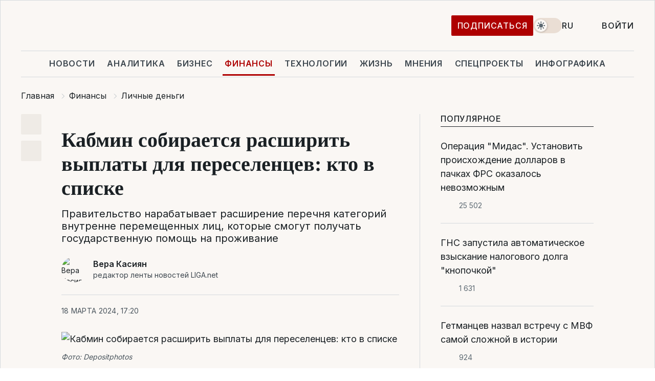

--- FILE ---
content_type: text/html; charset=UTF-8
request_url: https://finance.liga.net/personal/novosti/kabmin-sobiraetsya-rasshirit-vyplaty-dlya-pereselentsev-kto-v-spiske
body_size: 30196
content:
<!DOCTYPE html>
<html data-project="finance" lang="ru"
      data-theme="light">
<head>
    <meta charset="UTF-8">
    <meta name="description" content="Правительство нарабатывает расширение перечня категорий внутренне перемещенных лиц, которые смогут получать государственную помощь на проживание" >
<meta name="twitter:card" content="summary_large_image" >
<meta name="twitter:site" content="@LIGA.net" >
<meta name="twitter:title" content="Кабмин собирается расширить выплаты для переселенцев: кто в списке" >
<meta name="twitter:description" content="Правительство нарабатывает расширение перечня категорий внутренне перемещенных лиц, которые смогут получать государственную помощь на проживание" >
<meta name="twitter:image" content="https://storage.liga.net/images/general/social/social-4483412-ru.png?v=1763455411" >
<meta property="og:site_name" content="LIGA.net" >
<meta property="og:type" content="article" >
<meta property="og:url" content="https://finance.liga.net/personal/novosti/kabmin-sobiraetsya-rasshirit-vyplaty-dlya-pereselentsev-kto-v-spiske" >
<meta property="og:title" content="Кабмин собирается расширить выплаты для переселенцев: кто в списке" >
<meta property="og:description" content="Правительство нарабатывает расширение перечня категорий внутренне перемещенных лиц, которые смогут получать государственную помощь на проживание" >
<meta property="og:image" content="https://storage.liga.net/images/general/social/social-4483412-ru.png?v=1763455411" >
<meta property="article:published_time" content="2024-03-18 17:20:44" >
<meta property="article:modified_time" content="2024-03-18 17:34:11" >
<meta property="article:publisher" content="https://www.facebook.com/liga.net" >
<meta property="article:section" content="Личные деньги" >
<meta name="robots" content="index, follow, max-image-preview:large" >
<meta property="article:tag" content="выплаты ВПЛ" >
<meta name="keywords" content="кабмин, переселенцы, ВПЛ, выплаты ВПЛ" >
<meta name="news_keywords" content="кабмин, переселенцы, ВПЛ, выплаты ВПЛ" >
<meta http-equiv="X-UA-Compatible" content="IE=edge" >
<meta name="csrf-token" content="" ><title>Кабмин расширит список получателей пособия на проживание для ВПЛ | Новости Украины | LIGA.net</title><!-- DNS prefetch -->
<link rel='dns-prefetch' href='//securepubads.g.doubleclick.net' crossorigin>
<link rel='dns-prefetch' href='//adservice.google.com' crossorigin>
<link rel='dns-prefetch' href='//staticxx.facebook.com' crossorigin>
<link rel="dns-prefetch" href="//weserv.nl">

<link rel='preconnect' href='https://www.google-analytics.com' crossorigin>
<link rel='preconnect' href="https://google.com.ua" crossorigin>
<link rel='preconnect' href="https://google.com" crossorigin>
<link rel='preconnect' href="https://pagead2.googlesyndication.com" crossorigin>
<link rel='preconnect' href="https://securepubads.g.doubleclick.net" crossorigin>
<link rel='preconnect' href="https://stats.g.doubleclick.net" crossorigin>
<link rel='preconnect' href='https://www.facebook.com' crossorigin>
<link rel='preconnect' href='https://tpc.googlesyndication.com/' crossorigin>


<link rel='preconnect' href="https://ajax.googleapis.com" crossorigin>
<link rel='preconnect' href="https://cdn.ampproject.org" crossorigin>
<link rel='preconnect' href="https://adservice.google.com.ua" crossorigin>
<link rel='preconnect' href="https://www.googletagservices.com" crossorigin>
<link rel='preconnect' href="https://www.googletagmanager.com" crossorigin>
<link rel='preconnect' href="https://csi.gstatic.com" crossorigin>
<link rel='preconnect' href="https://tt.onthe.io" crossorigin>
<link rel='preconnect' href="https://cdn.onthe.io" crossorigin>
<link rel='preconnect' href="https://loadercdn.com/" crossorigin>
<link rel='preconnect' href="https://connect.facebook.net" crossorigin>
<link rel='preconnect' href="https://storage.googleapis.com" crossorigin>
<link rel="preconnect" href="https://images.weserv.nl" crossorigin>
<link rel="preconnect" href="https://wsrv.nl" crossorigin>
<link rel='preconnect' href="https://cdn.liga.net" crossorigin>

<link rel="alternate" type="application/rss+xml" title="LIGA.net. Политика и новости мира" href="https://www.liga.net/news/all/rss.xml">
<link rel="alternate" type="application/rss+xml" title="LIGA.net. Новости бизнеса" href="https://www.liga.net/biz/all/rss.xml">
<link rel="alternate" type="application/rss+xml" title="LIGA.net. Новости телекома и технологий" href="https://www.liga.net/tech/all/rss.xml">
<link rel="alternate" type="application/rss+xml" title="LIGA.net. Life - корисні поради та новини" href="https://www.liga.net/life/all/rss.xml">
<link rel="alternate" type="application/rss+xml" title="LIGA.net. Новости финансового мира" href="https://www.liga.net/fin/export/all.xml">
<link rel="alternate" type="application/rss+xml" title="LIGA.net. Блоги" href="https://www.liga.net/rss/blog.xml">

<meta name="viewport" content="width=device-width, initial-scale=1.0, maximum-scale=5">
<meta name="color-scheme" content="light dark">
    <style>
        /* Перевіряємо, чи користувач раніше обрав темну тему або його система налаштована на темну тему */
        :root {
            color-scheme: light dark; /* Допомагає уникнути блимання */
        }

        html[data-theme='dark'],
        @media (prefers-color-scheme: dark) {
            body {
                background-color: #1A2024;
                color: #FAF7F4;
            }
            /* Додайте інші критичні стилі для темної теми */
        }
    </style>

<link rel="preload" href="https://cdn.liga.net/assets/fonts/Inter/Inter-Cyrillic.woff2" as="font" crossorigin type="font/woff2">
<link rel="preload" href="https://cdn.liga.net/assets/fonts/Inter/Inter-Latin.woff2" as="font" crossorigin type="font/woff2">
<link rel="preload" href="https://cdn.liga.net/assets/fonts/Tinos/Tinos-Bold-Latin.woff2" as="font" crossorigin type="font/woff2">
<link rel="preload" href="https://cdn.liga.net/assets/fonts/Tinos/Tinos-Bold-Cyrillic.woff2" as="font" crossorigin type="font/woff2">
<script src="/cdn-cgi/scripts/7d0fa10a/cloudflare-static/rocket-loader.min.js" data-cf-settings="b994e7b0be137a455d04f709-|49"></script><link rel="preload" as="style" href="https://cdn.liga.net/assets/fonts/fonts.css" crossorigin="anonymous" onload="this.rel='stylesheet'"/>
<!--<link rel="stylesheet" href="https://cdn.liga.net/assets/fonts/fonts.css" media="print" onload="this.media='all'">-->

<meta property="fb:app_id" content="112838268763067">
<meta name="format-detection" content="telephone=no">

<link rel="publisher" href="https://plus.google.com/113610967144302019071">
<link rel="chrome-webstore-item" href="https://chrome.google.com/webstore/detail/noochlbenmacmjbccdfffbcloilhoceh">

<link rel="search" type="application/opensearchdescription+xml" title="LIGA.net" href="https://www.liga.net/search-ru.xml">

<!--for PWA-->
<link rel="apple-touch-icon" sizes="180x180" href="https://www.liga.net/design/images/pwa_icons/apple-touch-icon.png">
<link rel="icon" type="image/png" sizes="32x32" href="https://www.liga.net/design/images/pwa_icons/favicon-32x32.png">
<link rel="icon" type="image/png" sizes="16x16" href="https://www.liga.net/design/images/pwa_icons/favicon-16x16.png">
<link rel="manifest" href="https://www.liga.net/design/images/pwa_icons/site.webmanifest">
<link rel="mask-icon" href="https://www.liga.net/design/images/pwa_icons/safari-pinned-tab.svg" color="#e40d24">
<link rel="shortcut icon" href="https://www.liga.net/design/images/pwa_icons/favicon.ico">
<meta name="msapplication-TileColor" content="#e40d24">
<meta name="msapplication-config" content="https://www.liga.net/design/images/pwa_icons/browserconfig.xml">
<meta name="theme-color" content="#e40d24">
<!-- end for PWA-->

<link rel="stylesheet" href="https://cdn.liga.net/assets/css/global.css?v=2025111810" type="text/css">


<link href="https://finance.liga.net/personal/novosti/kabmin-sobiraetsya-rasshirit-vyplaty-dlya-pereselentsev-kto-v-spiske" rel="canonical" >
<link href="https://finance.liga.net/amp/personal/novosti/kabmin-sobiraetsya-rasshirit-vyplaty-dlya-pereselentsev-kto-v-spiske" rel="amphtml" >
<link href="https://finance.liga.net/personal/novosti/kabmin-sobiraetsya-rasshirit-vyplaty-dlya-pereselentsev-kto-v-spiske" hreflang="ru" rel="alternate" >
<link href="https://finance.liga.net/ua/personal/novosti/kabmin-zbyraietsia-rozshyryty-vyplaty-dlia-pereselentsiv-khto-u-spysku" hreflang="uk" rel="alternate" >
<link href="https://cdn.liga.net/pages/article/index.css?v=2025111810" media="screen" rel="stylesheet" type="text/css" >
<script src="/cdn-cgi/scripts/7d0fa10a/cloudflare-static/rocket-loader.min.js" data-cf-settings="b994e7b0be137a455d04f709-|49"></script><link href="https://cdn.liga.net/pages/paywall/index.css?v=2025111810" media="print" rel="stylesheet" type="text/css" onload="this.media='all'" >
<link href="https://wsrv.nl/?output=webp&amp;url=www.liga.net/images/general/2024/03/18/20240318172025-3197.jpg&amp;w=780&amp;fit=cover" media="image/webp" rel="preload" as="image" ><script type="b994e7b0be137a455d04f709-text/javascript">var page_razdel = '0';
var page_theme_id = '0';
var page_rubric = 'personal';
var page_tags = ["кабмин","переселенцы","ВПЛ","выплаты ВПЛ"];
var page_id = '4483412';
var page_url = '/personal/novosti/kabmin-sobiraetsya-rasshirit-vyplaty-dlya-pereselentsev-kto-v-spiske';
var page_domain = location.hostname;
var main_domain = 'https://www.liga.net';
var current_domain = 'https://finance.liga.net';
var site_project = 'finance';
var testUser = location.href.includes('?bannertest=1');
var cdn = 'https://cdn.liga.net';
var isCommercialArticle = '';
var socialProviders = [{"name":"facebook","url":"https:\/\/www.liga.net\/auth\/facebook","icon":"#fb-modal"},{"name":"google","url":"https:\/\/www.liga.net\/auth\/google","icon":"#google-modal"}];
</script>
    <script type="b994e7b0be137a455d04f709-text/javascript">var dataLayer = window.dataLayer || [];
dataLayer.push({"articleID":"4483412","articleTitle":"\u041a\u0430\u0431\u043c\u0438\u043d \u0441\u043e\u0431\u0438\u0440\u0430\u0435\u0442\u0441\u044f \u0440\u0430\u0441\u0448\u0438\u0440\u0438\u0442\u044c \u0432\u044b\u043f\u043b\u0430\u0442\u044b \u0434\u043b\u044f \u043f\u0435\u0440\u0435\u0441\u0435\u043b\u0435\u043d\u0446\u0435\u0432: \u043a\u0442\u043e \u0432 \u0441\u043f\u0438\u0441\u043a\u0435","articleSection":"","articleRubric":"\u041b\u0438\u0447\u043d\u044b\u0435 \u0434\u0435\u043d\u044c\u0433\u0438","articleAuthors":"\u0412\u0456\u0440\u0430 \u041a\u0430\u0441\u0456\u044f\u043d","articleTranslators":"\u0410\u043d\u043d\u0430 \u0410\u043d\u0434\u0440\u0435\u0454\u0432\u0430","articleModifiedTime":"2024-03-18 17:34:11","articlePublishedtime":"2024-03-18 17:20:44","articleTags":"\u043a\u0430\u0431\u043c\u0438\u043d, \u043f\u0435\u0440\u0435\u0441\u0435\u043b\u0435\u043d\u0446\u044b, \u0412\u041f\u041b, \u0432\u044b\u043f\u043b\u0430\u0442\u044b \u0412\u041f\u041b","articleType":"\u041d\u043e\u0432\u043e\u0441\u0442\u044c","articleWordCount":262,"has_aigen":0});</script>
    <script type="b994e7b0be137a455d04f709-text/javascript">(function(w,d,s,l,i){w[l]=w[l]||[];w[l].push({'gtm.start': new Date().getTime(),event:'gtm.js'});var f=d.getElementsByTagName(s)[0], j=d.createElement(s),dl=l!='dataLayer'?'&l='+l:'';j.async=true;j.src='https://www.googletagmanager.com/gtm.js?id='+i+dl;f.parentNode.insertBefore(j,f);})(window,document,'script','dataLayer','GTM-5NJRMLH');</script>

    <script src="/beta/js/libs/cookies.js?v=2025111810" type="b994e7b0be137a455d04f709-text/javascript"></script>
    <script type="b994e7b0be137a455d04f709-text/javascript">
        const botPattern = "(googlebot\/|bot|Googlebot-Mobile|Googlebot-Image|Google favicon|Mediapartners-Google|bingbot|slurp|java|wget|curl|Lighthouse)";
        const re = new RegExp(botPattern, 'i');
        const userAgent = navigator.userAgent;

        let realAgent = true;

        if (re.test(userAgent)) {
            let realAgent = false;
        }

        if (typeof lang === "undefined") {
            var lang = document.getElementsByTagName('html')[0].getAttribute('lang');
        }

        if (typeof locale === "undefined") {
            var locale = 'ru_UA';
        }
        const api = Cookies.withAttributes({path: '/', domain: 'liga.net', secure: true})

        var is_login = Cookies.get('is_login'),
            is_subscribe = isSubscribe = Cookies.get('is_subscribe'),
            is_show_ad = isShowAd = Cookies.get('isShowAd')

        const isHideAdvert = function () {
            var hideAdvert = is_show_ad === 'false' && is_login === 'true' || typeof realAgent !== 'undefined' && realAgent == false;

            if (isCommercialArticle === 'true') {
                hideAdvert = true;
            }

            return hideAdvert;
        }
        var user_id = (Cookies.get("user_id") === "" || Cookies.get("user_id") === undefined) ? 0 : Cookies.get("user_id");
        var user_email = Cookies.get("email");
    </script>

    <style>
        #catfish-wrapper {
            position: fixed;
            left: 0;
            right: 0;
            display: none;
            padding: 10px 0;
            background: rgba(0, 0, 0, .6);
            z-index: 899999;
            bottom: 0 !important
        }

        @media (max-width: 766px) {
            #catfish-wrapper {
                bottom: 60px;
                padding: 0;
            }
        }

        #catfish-wrapper div {
            width: 100% !important;
            text-align: center !important
        }

        #catfish-close-btn {
            margin: 0;
            display: none;
            width: 28px !important;
            position: absolute;
            top: 0;
            right: 0;
            height: 28px;
            background-image: url('[data-uri]');
            background-size: 100%;
            background-color: rgba(255, 255, 255, 0.95);
            cursor: pointer;
            z-index: 110000
        }

        #catfish-close-btn.visible {
            display: block;
        }

        #div-gpt-ad-BRANDING {
            display: flex;
        }

        #div-gpt-ad-BRANDING iframe {

        }

        @media (min-width: 1200px) {

            #div-gpt-ad-BRANDING iframe {
                position: fixed;
                left: 0;
                right: 0;
                top: 0;
                bottom: 0;
                width: 100%;
                height: 100vh;
                z-index: 0;
            }
        }
    </style>
</head>
<body data-page="news-personal-view">
<noscript><iframe src='https://www.googletagmanager.com/ns.html?id=GTM-5NJRMLH' height='0' width='0' style='display:none;visibility:hidden'></iframe></noscript>

<div data-client-type="all" data-ad-slot="liganet_TOP_branding" data-template="none"></div>

<div class="container is-border">
    
<div class="support-cta">
    <div class="support-cta__text">Ответственная качественная журналистика</div>
    <a href="https://www.liga.net/donation" class="button button-sm support-cta__btn">Подписаться</a>
</div>

<header class="header">
    <div class="header__top">
        <a href="https://www.liga.net/" class="header__logo" aria-label="logo">
            <svg class="header__logo-icon" width="212" height="54">
                <use xlink:href="#logo"></use>
            </svg>
            <span class="sr-only">liga.net</span>
        </a>

        <div class="header__actions">
            <!--    <a href="#" class="weather-widget header__weather">-->
<!--          <span class="weather-widget__temperature">-->
<!--              <svg class="weather-widget__temperature-icon">-->
<!--                <use xlink:href="#weather"></use>-->
<!--              </svg>-->
<!--              -7°С-->
<!--          </span>-->
<!--        <span class="weather-widget__city">Івано-Франківськ</span>-->
<!--    </a>-->

            <label class="theme-switcher">
                <input type="checkbox" class="theme-switcher__input" />
                <span class="theme-switcher__control"></span>

                <span class="sr-only">theme</span>
            </label>

            <div class="dropdown-widget header__language">
    <div class="dropdown-widget__current">
        RU        <svg width="10" height="6">
            <use xlink:href="#chevron-down"></use>
        </svg>
    </div>

    <ul class="dropdown-widget__list top">
        
            <li class="dropdown-widget__item">
                <a href="https://finance.liga.net/ua/personal/novosti/kabmin-zbyraietsia-rozshyryty-vyplaty-dlia-pereselentsiv-khto-u-spysku" class="dropdown-widget__link" onclick="if (!window.__cfRLUnblockHandlers) return false; setLangCookie('ua')" data-cf-modified-b994e7b0be137a455d04f709-="">
                    UA                </a>
            </li>
            </ul>
</div>

                            <a href="https://www.liga.net/donation" class="button button-sm header__button header__button--last">Подписаться</a>
            
                            <div class="dropdown-widget__current js-show-auth">
                    <svg class="dropdown-widget__icon" width="14" height="15">
                        <use xlink:href="#user"></use>
                    </svg>
                    Войти                </div>
            
            <button class="header__menu-btn js-toggle-menu">
                <svg width="14" height="14">
                    <use xlink:href="#menu-bar"></use>
                </svg>
                <span class="sr-only">Burger menu</span>
            </button>
        </div>
    </div>
</header>
<div class="header__bottom">
    <div class="search-widget header__search-for-menu">
        <form id="search_popup_menu" action="https://www.liga.net/search/result" method="POST" class="search-widget__form">
            <input name="q" type="search" minlength="3" autocomplete="off" required placeholder="Поиск по сайту" class="search-widget__input">
            <button class="search-widget__send" type="submit" aria-label="Поиск">
                <svg>
                    <use xlink:href="#search-big"></use>
                </svg>
                <span class="sr-only">search-icon</span>
            </button>
        </form>
    </div>
    <a href="https://www.liga.net/" class="header__home hide-sm" aria-label="home">
        <svg class="header__home-icon">
            <use xlink:href="#home"></use>
        </svg>

        <span class="sr-only">home-icon</span>
    </a>
    <nav class="header-menu header__menu">

        <ul class="header-menu__list" id="menu">
            <li class="header-menu__item">
                <a href="https://news.liga.net/" class="header-menu__link">Новости</a>
            </li>
            <li class="header-menu__item">
                <a href="https://www.liga.net/analytics" class="header-menu__link">Аналитика</a>
            </li>
            <li class="header-menu__item">
                <a href="https://biz.liga.net/" class="header-menu__link">Бизнес</a>
            </li>
            <li class="header-menu__item active">
                <a href="https://finance.liga.net/" class="header-menu__link">Финансы</a>
            </li>
            <li class="header-menu__item">
                <a href="https://tech.liga.net/" class="header-menu__link">Технологии</a>
            </li>
            <li class="header-menu__item">
                <a href="https://life.liga.net/ru" class="header-menu__link">Жизнь</a>
            </li>
            <li class="header-menu__item">
                <a href="https://www.liga.net/opinion" class="header-menu__link">Мнения</a>
            </li>
            <li class="header-menu__item">
                <a href="https://www.liga.net/projects" class="header-menu__link">Спецпроекты</a>
            </li>
            <li class="header-menu__item">
                <a href="https://www.liga.net/infographic-of-the-day" class="header-menu__link">Инфографика</a>
            </li>
                            <li class="header-menu__item">
                    <a href="https://www.liga.net/promocode" class="header-menu__link">Промокоды</a>
                </li>
                <li class="header-menu__item">
                    <a href="https://file.liga.net" class="header-menu__link">Досье</a>
                </li>
                <li class="header-menu__item">
                    <a href="https://blog.liga.net" class="header-menu__link">Блоги</a>
                </li>
                <li class="header-menu__item">
                    <a href="https://www.liga.net/igaming/" class="header-menu__link">iGaming</a>
                </li>
                <li class="header-menu__item">
                    <a href="https://radnyky.liga.net/" class="header-menu__link">LIGA. Радників</a>
                </li>
                    </ul>
        <span class="header-menu__button" style="display: none;">...</span>
        <ul class="dropdown-widget header-menu__dropdown"></ul>
    </nav>

    <button type="button" class="header__search-btn js-toggle-search hide-sm" aria-label="Поиск">
        <svg>
            <use xlink:href="#search-big"></use>
        </svg>
        <span class="sr-only">searc-big-icon</span>
    </button>
</div>

<div class="search-widget header__search">
    <form id="search_popup" action="https://www.liga.net/search/result" method="POST" class="search-widget__form">
        <input name="q" type="search" minlength="3" autocomplete="off" required placeholder="Поиск по сайту" class="search-widget__input">
        <button class="search-widget__send" type="submit" aria-label="Поиск">
            <svg>
                <use xlink:href="#search-big"></use>
            </svg>
            <span class="sr-only">search-big-icon-popup</span>
        </button>
    </form>
</div>


    
    
    <script type="application/ld+json">{"@context":"https:\/\/schema.org","@graph":[{"headline":"\u041a\u0430\u0431\u043c\u0438\u043d \u0441\u043e\u0431\u0438\u0440\u0430\u0435\u0442\u0441\u044f \u0440\u0430\u0441\u0448\u0438\u0440\u0438\u0442\u044c \u0432\u044b\u043f\u043b\u0430\u0442\u044b \u0434\u043b\u044f \u043f\u0435\u0440\u0435\u0441\u0435\u043b\u0435\u043d\u0446\u0435\u0432: \u043a\u0442\u043e \u0432 \u0441\u043f\u0438\u0441\u043a\u0435","description":"\u041f\u0440\u0430\u0432\u0438\u0442\u0435\u043b\u044c\u0441\u0442\u0432\u043e \u043d\u0430\u0440\u0430\u0431\u0430\u0442\u044b\u0432\u0430\u0435\u0442 \u0440\u0430\u0441\u0448\u0438\u0440\u0435\u043d\u0438\u0435 \u043f\u0435\u0440\u0435\u0447\u043d\u044f \u043a\u0430\u0442\u0435\u0433\u043e\u0440\u0438\u0439 \u0432\u043d\u0443\u0442\u0440\u0435\u043d\u043d\u0435 \u043f\u0435\u0440\u0435\u043c\u0435\u0449\u0435\u043d\u043d\u044b\u0445 \u043b\u0438\u0446, \u043a\u043e\u0442\u043e\u0440\u044b\u0435 \u0441\u043c\u043e\u0433\u0443\u0442 \u043f\u043e\u043b\u0443\u0447\u0430\u0442\u044c \u0433\u043e\u0441\u0443\u0434\u0430\u0440\u0441\u0442\u0432\u0435\u043d\u043d\u0443\u044e \u043f\u043e\u043c\u043e\u0449\u044c \u043d\u0430 \u043f\u0440\u043e\u0436\u0438\u0432\u0430\u043d\u0438\u0435","name":"","url":"https:\/\/finance.liga.net\/personal\/novosti\/kabmin-sobiraetsya-rasshirit-vyplaty-dlya-pereselentsev-kto-v-spiske","mainEntityOfPage":"https:\/\/finance.liga.net\/personal\/novosti\/kabmin-sobiraetsya-rasshirit-vyplaty-dlya-pereselentsev-kto-v-spiske","datePublished":"2024-03-18T17:20:44+02:00","dateModified":"2024-03-18T17:34:11+02:00","publisher":{"name":"LIGA.net","logo":{"url":"https:\/\/www.liga.net\/public\/design\/images\/liga-sponsor.jpg","width":126,"height":34,"@type":"ImageObject","@context":"https:\/\/schema.org\/"},"@type":"Organization","@context":"https:\/\/schema.org\/"},"image":{"representativeOfPage":"true","url":"https:\/\/www.liga.net\/images\/general\/2024\/03\/18\/20240318172025-3197.jpg?v=1710775224","@type":"ImageObject","@context":"https:\/\/schema.org\/"},"articleSection":"\u041b\u0438\u0447\u043d\u044b\u0435 \u0434\u0435\u043d\u044c\u0433\u0438","articleBody":"\u041a\u0430\u0431\u0438\u043d\u0435\u0442 \u043c\u0438\u043d\u0438\u0441\u0442\u0440\u043e\u0432 \u043d\u0430\u0440\u0430\u0431\u0430\u0442\u044b\u0432\u0430\u0435\u0442 \u0440\u0430\u0441\u0448\u0438\u0440\u0435\u043d\u0438\u0435 \u043f\u0435\u0440\u0435\u0447\u043d\u044f \u043a\u0430\u0442\u0435\u0433\u043e\u0440\u0438\u0439 \u0432\u043d\u0443\u0442\u0440\u0435\u043d\u043d\u0435 \u043f\u0435\u0440\u0435\u043c\u0435\u0449\u0435\u043d\u043d\u044b\u0445 \u043b\u0438\u0446, \u043a\u043e\u0442\u043e\u0440\u044b\u0435 \u0441\u043c\u043e\u0433\u0443\u0442 \u043f\u043e\u043b\u0443\u0447\u0430\u0442\u044c \u0433\u043e\u0441\u0443\u0434\u0430\u0440\u0441\u0442\u0432\u0435\u043d\u043d\u0443\u044e \u043f\u043e\u043c\u043e\u0449\u044c \u043d\u0430 \u043f\u0440\u043e\u0436\u0438\u0432\u0430\u043d\u0438\u0435. \u041e\u0431 \u044d\u0442\u043e\u043c \u0441\u043e\u043e\u0431\u0449\u0438\u043b\u043e \u041c\u0438\u043d\u0438\u0441\u0442\u0435\u0440\u0441\u0442\u0432\u043e \u0440\u0435\u0438\u043d\u0442\u0435\u0433\u0440\u0430\u0446\u0438\u0438 \u0432\u0440\u0435\u043c\u0435\u043d\u043d\u043e \u043e\u043a\u043a\u0443\u043f\u0438\u0440\u043e\u0432\u0430\u043d\u043d\u044b\u0445 \u0442\u0435\u0440\u0440\u0438\u0442\u043e\u0440\u0438\u0439.\u041f\u043e\u0434\u043f\u0438\u0441\u044b\u0432\u0430\u0439\u0442\u0435\u0441\u044c \u043d\u0430 LIGA.\u0411\u0438\u0437\u043d\u0435\u0441 \u0432 Telegram: \u043a\u043e\u0440\u043e\u0442\u043a\u043e \u043e \u0432\u0430\u0436\u043d\u043e\u043c\u0423\u0436\u0435 \u0440\u0430\u0437\u0440\u0430\u0431\u043e\u0442\u0430\u043d\u044b \u043f\u0440\u0435\u0434\u043b\u043e\u0436\u0435\u043d\u0438\u044f \u0438\u0437\u043c\u0435\u043d\u0435\u043d\u0438\u0439 \u043a \u043f\u043e\u0441\u0442\u0430\u043d\u043e\u0432\u043b\u0435\u043d\u0438\u044e, \u043a\u043e\u0442\u043e\u0440\u044b\u043c \u0443\u0442\u0432\u0435\u0440\u0436\u0434\u0435\u043d \u043f\u043e\u0440\u044f\u0434\u043e\u043a \u043f\u0440\u0435\u0434\u043e\u0441\u0442\u0430\u0432\u043b\u0435\u043d\u0438\u044f \u043f\u043e\u043c\u043e\u0449\u0438 \u043d\u0430 \u043f\u0440\u043e\u0436\u0438\u0432\u0430\u043d\u0438\u0435 \u0432\u043d\u0443\u0442\u0440\u0435\u043d\u043d\u0435 \u043f\u0435\u0440\u0435\u043c\u0435\u0449\u0435\u043d\u043d\u044b\u0445 \u043b\u0438\u0446.\u0412 \u0447\u0430\u0441\u0442\u043d\u043e\u0441\u0442\u0438, \u043f\u0440\u0435\u0434\u043b\u0430\u0433\u0430\u0435\u0442\u0441\u044f \u0432\u043a\u043b\u044e\u0447\u0438\u0442\u044c \u0432 \u043a\u0430\u0442\u0435\u0433\u043e\u0440\u0438\u0438 \u0412\u041f\u041b, \u043a\u043e\u0442\u043e\u0440\u044b\u0435 \u0438\u043c\u0435\u044e\u0442 \u043f\u0440\u0430\u0432\u043e \u043d\u0430 \u0442\u0430\u043a\u0438\u0435 \u0432\u044b\u043f\u043b\u0430\u0442\u044b:\u2192 \u0434\u0435\u0442\u0435\u0439, \u0443\u0441\u0442\u0440\u043e\u0435\u043d\u043d\u044b\u0445 \u0432 \u0441\u0435\u043c\u044c\u0435 \u043f\u0430\u0442\u0440\u043e\u043d\u0430\u0442\u043d\u043e\u0433\u043e \u0432\u043e\u0441\u043f\u0438\u0442\u0430\u0442\u0435\u043b\u044f; \u043f\u0430\u0442\u0440\u043e\u043d\u0430\u0442\u043d\u044b\u0445 \u0432\u043e\u0441\u043f\u0438\u0442\u0430\u0442\u0435\u043b\u0435\u0439; \u0434\u0435\u0442\u0435\u0439, \u0432\u0440\u0435\u043c\u0435\u043d\u043d\u043e \u0443\u0441\u0442\u0440\u043e\u0435\u043d\u043d\u044b\u0445 \u0432 \u0441\u0435\u043c\u044c\u044e \u0440\u043e\u0434\u0441\u0442\u0432\u0435\u043d\u043d\u0438\u043a\u043e\u0432, \u0437\u043d\u0430\u043a\u043e\u043c\u044b\u0445, \u043f\u0440\u0438\u0435\u043c\u043d\u0443\u044e \u0441\u0435\u043c\u044c\u044e, \u0434\u0435\u0442\u0441\u043a\u0438\u0439 \u0434\u043e\u043c \u0441\u0435\u043c\u0435\u0439\u043d\u043e\u0433\u043e \u0442\u0438\u043f\u0430; \u2192 \u0442\u044f\u0436\u0435\u043b\u043e\u0431\u043e\u043b\u044c\u043d\u044b\u0445 \u043b\u0438\u0446, \u043a\u043e\u0442\u043e\u0440\u044b\u043c \u043d\u0435 \u0443\u0441\u0442\u0430\u043d\u043e\u0432\u043b\u0435\u043d\u0430 \u0438\u043d\u0432\u0430\u043b\u0438\u0434\u043d\u043e\u0441\u0442\u044c.\u0422\u0430\u043a\u0436\u0435 \u0435\u0441\u043b\u0438 \u0441\u0440\u0435\u0434\u043d\u0435\u043c\u0435\u0441\u044f\u0447\u043d\u044b\u0439 \u0441\u043e\u0432\u043e\u043a\u0443\u043f\u043d\u044b\u0439 \u0434\u043e\u0445\u043e\u0434 \u043d\u0430 \u043e\u0434\u043d\u043e\u0433\u043e \u043f\u043e\u043b\u0443\u0447\u0430\u0442\u0435\u043b\u044f \u0432 \u0442\u0430\u043a\u043e\u0439 \u0441\u0435\u043c\u044c\u0435 \u043d\u0435 \u0431\u043e\u043b\u044c\u0448\u0435 9444 \u0433\u0440\u043d:\u2192 \u043b\u0438\u0446 \u043f\u0440\u0435\u0434\u043f\u0435\u043d\u0441\u0438\u043e\u043d\u043d\u043e\u0433\u043e \u0432\u043e\u0437\u0440\u0430\u0441\u0442\u0430; \u2192 \u043b\u0438\u0446 \u0441 \u0438\u043d\u0432\u0430\u043b\u0438\u0434\u043d\u043e\u0441\u0442\u044c\u044e \u0406\u0406\u0406 \u0433\u0440\u0443\u043f\u043f\u044b; \u2192 \u043b\u0438\u0446, \u0443\u0445\u0430\u0436\u0438\u0432\u0430\u044e\u0449\u0438\u0445 \u0437\u0430 \u0440\u0435\u0431\u0435\u043d\u043a\u043e\u043c \u0434\u043e \u0442\u0440\u0435\u0445 \u043b\u0435\u0442 \u0438\u043b\u0438 \u0440\u0435\u0431\u0435\u043d\u043a\u043e\u043c, \u043d\u0443\u0436\u0434\u0430\u044e\u0449\u0438\u043c\u0441\u044f \u0432 \u0443\u0445\u043e\u0434\u0435 \u0434\u043e \u0448\u0435\u0441\u0442\u0438\u043b\u0435\u0442\u043d\u0435\u0433\u043e \u0432\u043e\u0437\u0440\u0430\u0441\u0442\u0430; \u2192 \u043b\u0438\u0446, \u0432 \u0441\u043e\u0441\u0442\u0430\u0432\u0435 \u0441\u0435\u043c\u044c\u0438 \u043a\u043e\u0442\u043e\u0440\u044b\u0445 \u0435\u0441\u0442\u044c \u0434\u0435\u0442\u0438 \u0434\u043e 18 \u043b\u0435\u0442 \u0438\u043b\u0438 \u0434\u043e 23 \u043b\u0435\u0442, \u043a\u043e\u0442\u043e\u0440\u044b\u0435 \u044f\u0432\u043b\u044f\u044e\u0442\u0441\u044f \u0441\u0442\u0443\u0434\u0435\u043d\u0442\u0430\u043c\u0438 \u0434\u043d\u0435\u0432\u043d\u043e\u0439 \u0438\u043b\u0438 \u0434\u0443\u0430\u043b\u044c\u043d\u043e\u0439 \u0444\u043e\u0440\u043c\u044b \u043e\u0431\u0443\u0447\u0435\u043d\u0438\u044f \u0432 \u0443\u0447\u0440\u0435\u0436\u0434\u0435\u043d\u0438\u044f\u0445 \u043f\u0440\u043e\u0444\u0435\u0441\u0441\u0438\u043e\u043d\u0430\u043b\u044c\u043d\u043e\u0433\u043e (\u043f\u0440\u043e\u0444\u0435\u0441\u0441\u0438\u043e\u043d\u0430\u043b\u044c\u043d\u043e-\u0442\u0435\u0445\u043d\u0438\u0447\u0435\u0441\u043a\u043e\u0433\u043e), \u043f\u0440\u043e\u0444\u0435\u0441\u0441\u0438\u043e\u043d\u0430\u043b\u044c\u043d\u043e\u0433\u043e \u0432\u044b\u0441\u0448\u0435\u0433\u043e \u0438 \u0432\u044b\u0441\u0448\u0435\u0433\u043e \u043e\u0431\u0440\u0430\u0437\u043e\u0432\u0430\u043d\u0438\u044f.\u0414\u043b\u044f \u0432\u043d\u0443\u0442\u0440\u0435\u043d\u043d\u0435 \u043f\u0435\u0440\u0435\u043c\u0435\u0449\u0435\u043d\u043d\u044b\u0445 \u043b\u0438\u0446 \u0440\u0430\u0437\u043c\u0435\u0440 \u0432\u044b\u043f\u043b\u0430\u0442\u044b \u0441\u043e\u0441\u0442\u0430\u0432\u043b\u044f\u0435\u0442 2000 \u0433\u0440\u043d. \u0414\u043b\u044f \u043b\u0438\u0446 \u0441 \u0438\u043d\u0432\u0430\u043b\u0438\u0434\u043d\u043e\u0441\u0442\u044c\u044e, \u0438\u0437\u043c\u0435\u043d\u0438\u0432\u0448\u0438\u0445 \u043c\u0435\u0441\u0442\u043e \u0436\u0438\u0442\u0435\u043b\u044c\u0441\u0442\u0432\u0430, \u043f\u0440\u0435\u0434\u0443\u0441\u043c\u043e\u0442\u0440\u0435\u043d\u0430 \u0432\u044b\u043f\u043b\u0430\u0442\u0430 \u0432 \u0440\u0430\u0437\u043c\u0435\u0440\u0435 3000 \u0433\u0440\u043d.\u041d\u0430 \u043c\u0438\u043d\u0443\u0432\u0448\u0435\u0439 \u043d\u0435\u0434\u0435\u043b\u0435 \u041c\u0438\u043d\u0438\u0441\u0442\u0435\u0440\u0441\u0442\u0432\u043e \u0441\u043e\u0446\u0438\u0430\u043b\u044c\u043d\u043e\u0439 \u043f\u043e\u043b\u0438\u0442\u0438\u043a\u0438 \u0441\u043e\u043e\u0431\u0449\u0438\u043b\u043e \u043e \u0440\u0430\u0437\u0440\u0430\u0431\u043e\u0442\u043a\u0435 \u043d\u043e\u0432\u043e\u0433\u043e \u0438\u043d\u0441\u0442\u0440\u0443\u043c\u0435\u043d\u0442\u0430 \u043f\u043e\u0434\u0434\u0435\u0440\u0436\u043a\u0438 \u0412\u041f\u041b \u2013 \u0441\u0443\u0431\u0441\u0438\u0434\u0438\u0438 \u043d\u0430 \u0430\u0440\u0435\u043d\u0434\u0443 \u0436\u0438\u043b\u044c\u044f. \u041e\u0436\u0438\u0434\u0430\u0435\u0442\u0441\u044f, \u0447\u0442\u043e \u0433\u043e\u0441\u0443\u0434\u0430\u0440\u0441\u0442\u0432\u043e \u0431\u0443\u0434\u0435\u0442 \u043a\u043e\u043c\u043f\u0435\u043d\u0441\u0438\u0440\u043e\u0432\u0430\u0442\u044c \u0432\u043d\u0443\u0442\u0440\u0435\u043d\u043d\u0435 \u043f\u0435\u0440\u0435\u043c\u0435\u0449\u0435\u043d\u043d\u044b\u043c \u043b\u0438\u0446\u0430\u043c \u0447\u0430\u0441\u0442\u044c \u0440\u0430\u0441\u0445\u043e\u0434\u043e\u0432 \u043d\u0430 \u0430\u0440\u0435\u043d\u0434\u0443 \u0436\u0438\u043b\u044c\u044f. \u041f\u0438\u043b\u043e\u0442\u043d\u044b\u0439 \u043f\u0440\u043e\u0435\u043a\u0442 \u043f\u043b\u0430\u043d\u0438\u0440\u0443\u044e\u0442 \u0437\u0430\u043f\u0443\u0441\u0442\u0438\u0442\u044c \u0441 \u0438\u044e\u043d\u044f, \u043e\u043d \u0440\u0430\u0441\u0441\u0447\u0438\u0442\u0430\u043d \u043d\u0430 \u0434\u0432\u0430 \u0433\u043e\u0434\u0430.\u0421 1 \u043c\u0430\u0440\u0442\u0430 2024 \u0433\u043e\u0434\u0430 \u043f\u043e\u043c\u043e\u0449\u044c \u043f\u0435\u0440\u0435\u0441\u0435\u043b\u0435\u043d\u0446\u0430\u043c \u0432 \u0423\u043a\u0440\u0430\u0438\u043d\u0435 \u043d\u0430\u0437\u043d\u0430\u0447\u0430\u044e\u0442 \u043f\u043e \u043d\u043e\u0432\u044b\u043c \u043f\u0440\u0430\u0432\u0438\u043b\u0430\u043c. \u0412\u044b\u043f\u043b\u0430\u0442\u044b \u043c\u043e\u0433\u0443\u0442 \u0431\u044b\u0442\u044c \u043f\u0440\u043e\u0434\u043e\u043b\u0436\u0435\u043d\u044b \u043f\u043e\u0441\u043b\u0435 \u043f\u043e\u0434\u0430\u0447\u0438 \u0437\u0430\u044f\u0432\u043b\u0435\u043d\u0438\u044f \u0438 \u043f\u0440\u0438 \u043e\u043f\u0440\u0435\u0434\u0435\u043b\u0435\u043d\u043d\u044b\u0445 \u0443\u0441\u043b\u043e\u0432\u0438\u044f\u0445.15 \u043c\u0430\u0440\u0442\u0430 \u041c\u0438\u043d\u0441\u043e\u0446\u043f\u043e\u043b\u0438\u0442\u0438\u043a\u0438 \u043f\u0440\u0435\u0434\u043b\u043e\u0436\u0438\u043b\u043e \u043f\u0440\u043e\u0434\u043b\u0438\u0442\u044c \u0441\u0440\u043e\u043a\u0438 \u043f\u043e\u0434\u0430\u0447\u0438 \u0437\u0430\u044f\u0432\u043b\u0435\u043d\u0438\u044f \u043d\u0430 \u0432\u044b\u043f\u043b\u0430\u0442\u044b \u043d\u0430 \u043f\u0440\u043e\u0436\u0438\u0432\u0430\u043d\u0438\u0435 \u0434\u043b\u044f \u0412\u041f\u041b \u0441 1 \u043c\u0430\u0440\u0442\u0430 \u043f\u043e 30 \u0430\u043f\u0440\u0435\u043b\u044f 2024 \u0433\u043e\u0434\u0430.","author":[{"name":"\u0412\u0435\u0440\u0430 \u041a\u0430\u0441\u0438\u044f\u043d","knowsAbout":"\u041e\u043a\u043e\u043d\u0447\u0438\u043b\u0430 \u0444\u0430\u043a\u0443\u043b\u044c\u0442\u0435\u0442 \u0436\u0443\u0440\u043d\u0430\u043b\u0438\u0441\u0442\u0438\u043a\u0438 \u041b\u044c\u0432\u043e\u0432\u0441\u043a\u043e\u0433\u043e \u0443\u043d\u0438\u0432\u0435\u0440\u0441\u0438\u0442\u0435\u0442\u0430 \u0438\u043c. \u0418\u0432\u0430\u043d\u0430 \u0424\u0440\u0430\u043d\u043a\u043e. \u0412 \u043c\u0435\u0434\u0438\u0430 \u0431\u043e\u043b\u0435\u0435 \u0442\u0440\u0438\u0434\u0446\u0430\u0442\u0438 \u043b\u0435\u0442. \u0420\u0430\u0431\u043e\u0442\u0430\u043b\u0430 \u043e\u0431\u043e\u0437\u0440\u0435\u0432\u0430\u0442\u0435\u043b\u0435\u043c \u0432 \u0433\u0430\u0437\u0435\u0442\u0435, \u0432\u0435\u0434\u0443\u0449\u0435\u0439 \u043d\u0430 \u0440\u0430\u0434\u0438\u043e, \u0440\u0435\u0434\u0430\u043a\u0442\u043e\u0440\u043e\u043c \u043d\u043e\u0432\u043e\u0441\u0442\u0435\u0439 \u043d\u0430 \u0441\u0430\u0439\u0442\u0430\u0445 LB.ua \u0438 \"\u0414\u0440\u043e\u043d \u041c\u0435\u0434\u0438\u0430\".\r\n\u0412 LIGA.net \u2013 \u0441 \u0430\u043f\u0440\u0435\u043b\u044f 2023 \u0433\u043e\u0434\u0430.\r\n\u041a\u043e\u043d\u0442\u0430\u043a\u0442\u044b: v.kasiian@liga.net\u00a0","image":"https:\/\/wsrv.nl\/?output=webp&url=www.liga.net\/images\/general\/2023\/04\/27\/20230427204349-1505.jpg&w=100&h=100&fit=cover&a=right","url":"https:\/\/www.liga.net\/author\/vera-kasiyan","jobTitle":"\u0440\u0435\u0434\u0430\u043a\u0442\u043e\u0440 \u043b\u0435\u043d\u0442\u044b \u043d\u043e\u0432\u043e\u0441\u0442\u0435\u0439 LIGA.net","social":[],"email":"v.kasiian@liga.net","@type":"Person","@context":"https:\/\/schema.org\/"}],"@type":"NewsArticle","@context":"https:\/\/schema.org\/"},{"name":"LIGA.net","legalName":"\u0418\u043d\u0444\u043e\u0440\u043c\u0430\u0446\u0438\u043e\u043d\u043d\u043e\u0435 \u0430\u0433\u0435\u043d\u0442\u0441\u0442\u0432\u043e &quot;\u041b\u0418\u0413\u0410\u0411\u0418\u0417\u041d\u0415\u0421\u0418\u041d\u0424\u041e\u0420\u041c&quot;","url":"https:\/\/www.liga.net\/","logo":{"url":"https:\/\/www.liga.net\/public\/design\/images\/liga-sponsor.jpg","@type":"ImageObject","@context":"https:\/\/schema.org\/"},"sameAs":["https:\/\/www.facebook.com\/liga.net","https:\/\/twitter.com\/LIGAnet","https:\/\/t.me\/liganet","https:\/\/www.instagram.com\/liga_net\/"],"foundingDate":"1997","address":{"streetAddress":"\u0443\u043b. \u041f\u0430\u0440\u043a\u043e\u0432\u043e-\u0421\u044b\u0440\u0435\u0446\u043a\u0430\u044f, 23","addressLocality":"\u041a\u0438\u0435\u0432","postalCode":"04112","addressCountry":"UA","contactType":"headquarters","@type":"PostalAddress","@context":"https:\/\/schema.org\/"},"contactPoint":{"contactType":"headquarters","email":"lenta@liga.net","telephone":"+38-044-538-01-11","areaServed":"UA","availableLanguage":["ru-UA","uk-UA","en-GB"],"@type":"ContactPoint","@context":"https:\/\/schema.org\/"},"@type":"NewsMediaOrganization","@context":"https:\/\/schema.org\/"}]}</script><div class="article_container">
<article
        class="article"
        data-type="news"
        data-news_id="4483412"
        data-project="finance"
        data-adult="false"
        data-layer="[base64]">
    <ol class="breadcrumbs article__breadcrumbs" itemscope itemtype="https://schema.org/BreadcrumbList">
            <li itemprop="itemListElement" itemscope itemtype="https://schema.org/ListItem" class="breadcrumbs__item">
                            <a href="https://www.liga.net/" itemprop="item" class="breadcrumbs__link"><span itemprop="name">Главная</span></a>
                        <meta itemprop="position" content="1" />
        </li>
            <li itemprop="itemListElement" itemscope itemtype="https://schema.org/ListItem" class="breadcrumbs__item">
                            <a href="/" itemprop="item" class="breadcrumbs__link"><span itemprop="name">Финансы</span></a>
                        <meta itemprop="position" content="2" />
        </li>
            <li itemprop="itemListElement" itemscope itemtype="https://schema.org/ListItem" class="breadcrumbs__item">
                            <a href="/personal" itemprop="item" class="breadcrumbs__link"><span itemprop="name">Личные деньги</span></a>
                        <meta itemprop="position" content="3" />
        </li>
            <li itemprop="itemListElement" itemscope itemtype="https://schema.org/ListItem" class="breadcrumbs__item">
                            <a href="https://finance.liga.net/personal/novosti/kabmin-sobiraetsya-rasshirit-vyplaty-dlya-pereselentsev-kto-v-spiske" itemprop="item" class="breadcrumbs__link"><span itemprop="name">Кабмин собирается расширить выплаты для переселенцев: кто в списке</span></a>
                        <meta itemprop="position" content="4" />
        </li>
    </ol>

    <div class="article__container">
        <!-- article-grid -->
        <div class="article-grid article__grid">

            <!-- article-content -->
            <div class="article-content article-grid__content">

                <div class="article-content__inner have-badge">
                    <aside class="article-content__aside">
    <ul class="article-nav article-content__nav" data-vr-contentbox>
        <li class="article-nav__item">
            <button class="article-nav__link article-nav__link--favorite tooltip-bottom" data-favorite="4483412" data-title="В закладки">
                <svg>
                    <use xlink:href="#favorite2"></use>
                </svg>
            </button>
        </li>
                <li class="article-nav__item">
            <button class="article-nav__link tooltip-bottom" data-title="Поделиться">
                <svg>
                    <use xlink:href="#share"></use>
                </svg>
            </button>
            <div class="article-nav__popup share-popup">
                <div class="share-popup__close">
                    <svg width="16" height="16">
                        <use xlink:href="#close"></use>
                    </svg>
                </div>
                <div class="share-popup__title">
                    <div class="share-popup__icon">
                        <svg width="20" height="18">
                            <use xlink:href="#share"></use>
                        </svg>
                    </div>
                    Поделиться                </div>
                <ul class="share-popup__list">
                    <li class="share-popup__item">
                        <a href="https://twitter.com/intent/tweet?url=https://finance.liga.net/personal/novosti/kabmin-sobiraetsya-rasshirit-vyplaty-dlya-pereselentsev-kto-v-spiske&text=Кабмин собирается расширить выплаты для переселенцев: кто в списке" target="_blank" class="share-popup__link" data-title="Поделиться в X">
                            <svg>
                                <use xlink:href="#twiter-x"></use>
                            </svg>
                        </a>
                    </li>
                    <li class="share-popup__item">
                        <a class="share-popup__link" href="https://telegram.me/share/url?url=https://finance.liga.net/personal/novosti/kabmin-sobiraetsya-rasshirit-vyplaty-dlya-pereselentsev-kto-v-spiske&text=Кабмин собирается расширить выплаты для переселенцев: кто в списке" target="_blank" data-title="Поделиться в Telegram">
                            <svg>
                                <use xlink:href="#tg"></use>
                            </svg>
                        </a>
                    </li>
                    <li class="share-popup__item">
                        <a class="share-popup__link" href="https://www.facebook.com/sharer/sharer.php?u=https://finance.liga.net/personal/novosti/kabmin-sobiraetsya-rasshirit-vyplaty-dlya-pereselentsev-kto-v-spiske" target="_blank" data-title="Поделиться в Facebook">
                            <svg>
                                <use xlink:href="#fb"></use>
                            </svg>
                        </a>
                    </li>
                </ul>
            </div>
        </li>
            </ul>
</aside>
                    <!-- article-header -->
                    <header class="article-header article-grid__header">
                                                <div class="article-header__chips"></div>
                        
                        <h1 class="article-header__title is-accent">Кабмин собирается расширить выплаты для переселенцев: кто в списке</h1>
                                                                            <div class="article-header__caption">Правительство нарабатывает расширение перечня категорий внутренне перемещенных лиц, которые смогут получать государственную помощь на проживание</div>
                                                                                <div class="article-header__users padding" data-users-count="1">
                            <div class="user article-header__user">
                                    <picture><source media="(max-width: 30px)" srcset="https://wsrv.nl/?output=webp&url=www.liga.net/images/general/2023/04/27/20230427204349-1505.jpg&w=30&h=30&fit=cover&a=right"><source media="(max-width: 30px)" srcset="https://wsrv.nl/?output=webp&url=www.liga.net/images/general/2023/04/27/20230427204349-1505.jpg&w=30&h=30&fit=cover&a=right 1x, https://wsrv.nl/?output=webp&url=www.liga.net/images/general/2023/04/27/20230427204349-1505.jpg&w=30&h=30&fit=cover&a=right&dpr=2 2x"><source media="(max-width: 60px)" srcset="https://wsrv.nl/?output=webp&url=www.liga.net/images/general/2023/04/27/20230427204349-1505.jpg&w=60&h=60&fit=cover&a=right"><source media="(max-width: 60px)" srcset="https://wsrv.nl/?output=webp&url=www.liga.net/images/general/2023/04/27/20230427204349-1505.jpg&w=60&h=60&fit=cover&a=right 1x, https://wsrv.nl/?output=webp&url=www.liga.net/images/general/2023/04/27/20230427204349-1505.jpg&w=60&h=60&fit=cover&a=right&dpr=2 2x"><source media="(max-width: 100px)" srcset="https://wsrv.nl/?output=webp&url=www.liga.net/images/general/2023/04/27/20230427204349-1505.jpg&w=100&h=100&fit=cover&a=right"><source media="(max-width: 100px)" srcset="https://wsrv.nl/?output=webp&url=www.liga.net/images/general/2023/04/27/20230427204349-1505.jpg&w=100&h=100&fit=cover&a=right 1x, https://wsrv.nl/?output=webp&url=www.liga.net/images/general/2023/04/27/20230427204349-1505.jpg&w=100&h=100&fit=cover&a=right&dpr=2 2x"><img src="https://wsrv.nl/?output=webp&url=www.liga.net/images/general/2023/04/27/20230427204349-1505.jpg&w=100&h=100&fit=cover&a=right" srcset="https://wsrv.nl/?output=webp&url=www.liga.net/images/general/2023/04/27/20230427204349-1505.jpg&w=100&h=100&fit=cover&a=right 1x, https://wsrv.nl/?output=webp&url=www.liga.net/images/general/2023/04/27/20230427204349-1505.jpg&w=100&h=100&fit=cover&a=right&dpr=2 2x" alt="Вера Касиян" title="Вера Касиян" width="100" height="100"></picture>                                                <a href="https://www.liga.net/author/vera-kasiyan" class="user__name">Вера Касиян</a>
                                                    <div class="user__role">редактор ленты новостей LIGA.net</div>
                            </div>
            </div>
                                                <div class="article-header__actions">
                            <div class="article-header__info">
                                <time class="article-header__date" datetime="2024-03-18T17:20:44+02:00">18 марта 2024, 17:20</time>
                                                            </div>
                        </div>
                    </header>
                    <!-- end article-header -->

                    <div class="article-body article-grid__body">
                        
                        
    <figure class="article-body__figure is-basic">
        <picture><source media="(max-width: 390px)" srcset="https://wsrv.nl/?output=webp&url=www.liga.net/images/general/2024/03/18/20240318172025-3197.jpg&w=390&fit=cover"><source media="(max-width: 390px)" srcset="https://wsrv.nl/?output=webp&url=www.liga.net/images/general/2024/03/18/20240318172025-3197.jpg&w=390&fit=cover 1x, https://wsrv.nl/?output=webp&url=www.liga.net/images/general/2024/03/18/20240318172025-3197.jpg&w=390&fit=cover&dpr=2 2x"><source media="(max-width: 412px)" srcset="https://wsrv.nl/?output=webp&url=www.liga.net/images/general/2024/03/18/20240318172025-3197.jpg&w=412&fit=cover"><source media="(max-width: 412px)" srcset="https://wsrv.nl/?output=webp&url=www.liga.net/images/general/2024/03/18/20240318172025-3197.jpg&w=412&fit=cover 1x, https://wsrv.nl/?output=webp&url=www.liga.net/images/general/2024/03/18/20240318172025-3197.jpg&w=412&fit=cover&dpr=2 2x"><source media="(max-width: 620px)" srcset="https://wsrv.nl/?output=webp&url=www.liga.net/images/general/2024/03/18/20240318172025-3197.jpg&w=620&fit=cover"><source media="(max-width: 620px)" srcset="https://wsrv.nl/?output=webp&url=www.liga.net/images/general/2024/03/18/20240318172025-3197.jpg&w=620&fit=cover 1x, https://wsrv.nl/?output=webp&url=www.liga.net/images/general/2024/03/18/20240318172025-3197.jpg&w=620&fit=cover&dpr=2 2x"><source media="(max-width: 780px)" srcset="https://wsrv.nl/?output=webp&url=www.liga.net/images/general/2024/03/18/20240318172025-3197.jpg&w=780&fit=cover"><source media="(max-width: 780px)" srcset="https://wsrv.nl/?output=webp&url=www.liga.net/images/general/2024/03/18/20240318172025-3197.jpg&w=780&fit=cover 1x, https://wsrv.nl/?output=webp&url=www.liga.net/images/general/2024/03/18/20240318172025-3197.jpg&w=780&fit=cover&dpr=2 2x"><img src="https://wsrv.nl/?output=webp&url=www.liga.net/images/general/2024/03/18/20240318172025-3197.jpg&w=780&fit=cover" srcset="https://wsrv.nl/?output=webp&url=www.liga.net/images/general/2024/03/18/20240318172025-3197.jpg&w=780&fit=cover 1x, https://wsrv.nl/?output=webp&url=www.liga.net/images/general/2024/03/18/20240318172025-3197.jpg&w=780&fit=cover&dpr=2 2x" alt="Кабмин собирается расширить выплаты для переселенцев: кто в списке" title="Кабмин собирается расширить выплаты для переселенцев: кто в списке" width="780" height="438" fetchpriority="high"></picture>        <figcaption>Фото: Depositphotos</figcaption>    </figure>

                        
                        
                                                <p>Кабинет министров нарабатывает расширение перечня категорий внутренне перемещенных лиц, которые смогут получать государственную помощь на проживание. Об этом <a href="https://t.me/minre_ua/5317" rel="nofollow noopener">сообщило</a> Министерство реинтеграции временно оккупированных территорий.</p><div><strong>Подписывайтесь на LIGA.Бизнес в Telegram: <a href="https://bit.ly/3Of79Jz" target="_blank" >коротко о важном</a></strong></div><p>Уже разработаны предложения изменений к постановлению, которым утвержден порядок предоставления помощи на проживание внутренне перемещенных лиц.</p><p>В частности, предлагается включить в категории ВПЛ, которые имеют право на такие выплаты:</p><p>→ детей, устроенных в семье патронатного воспитателя; патронатных воспитателей; детей, временно устроенных в семью родственников, знакомых, приемную семью, детский дом семейного типа;<br /> → тяжелобольных лиц, которым не установлена инвалидность.</p><p>Также если среднемесячный совокупный доход на одного получателя в такой семье не больше 9444 грн:</p><p>→ лиц предпенсионного возраста;<br /> → лиц с инвалидностью ІІІ группы;<br /> → лиц, ухаживающих за ребенком до трех лет или ребенком, нуждающимся в уходе до шестилетнего возраста;<br /> → лиц, в составе семьи которых есть дети до 18 лет или до 23 лет, которые являются студентами дневной или дуальной формы обучения в учреждениях профессионального (профессионально-технического), профессионального высшего и высшего образования.</p><div class="wDYxhc" data-md="61" lang="uk-UA"><div class="LGOjhe" data-attrid="wa:/description" aria-level="3" role="heading" data-hveid="CBAQAA">Для внутренне перемещенных лиц размер выплаты составляет 2000 грн. Для лиц с инвалидностью, изменивших место жительства, предусмотрена выплата в размере 3000 грн.</div><p>На минувшей неделе Министерство социальной политики сообщило о разработке нового инструмента поддержки ВПЛ – <a href="https://finance.liga.net/ua/personal/novosti/minsotspolityky-hotuie-subsydii-na-orendu-zhytla-dlia-pereselentsiv-pilot-zapustiat-z-chervnia">субсидии на аренду жилья</a>. Ожидается, что государство будет компенсировать внутренне перемещенным лицам часть расходов на аренду жилья. Пилотный проект планируют запустить с июня, он рассчитан на два года.</p></div><ul><li>С 1 марта 2024 года помощь переселенцам в Украине <a href="https://finance.liga.net/ua/personal/novosti/vyplaty-pereselentsiam-prodovzhyly-na-misiats-pislia-1-bereznia-dopomohu-otrymuvatymut-ne-vsi">назначают по новым правилам</a>. Выплаты могут быть продолжены после подачи заявления и при определенных условиях.</li><li>15 марта Минсоцполитики предложило <a href="https://finance.liga.net/ua/personal/novosti/dlia-vnutrishnikh-pereselentsiv-khochut-prodovzhyty-terminy-podachi-zaiavy-na-vyplaty">продлить сроки подачи заявления на выплаты</a> на проживание для ВПЛ с 1 марта по 30 апреля 2024 года.</li></ul>
                        <div class="b-blocks article-footer__widget" id="contentRoll">
            <div id="content_banner_block_main">
            <div data-type="_mgwidget" data-widget-id="1013247" data-src-id="finance.liga.net" style="margin-bottom:20px;"></div>
            <script type="b994e7b0be137a455d04f709-text/javascript">
                (function() {
                    const instanceId = 'contentRoll_' + Math.random().toString(36).substring(2, 9);

                    if (window[instanceId]) {
                        return;
                    }
                    window[instanceId] = true;

                    function loadMainRollScript() {
                        var head = document.getElementsByTagName('head')[0];
                        var script = document.createElement('script');
                        script.async = 'true';
                        script.src = "https://jsc.mgid.com/site/598308.js";
                        head.appendChild(script);
                        (function(w,q){w[q]=w[q]||[];w[q].push(["_mgc.load"])})(window,"_mgq");
                    }

                    let isAdvScriptLoaded = false;

                    function onScroll() {
                        const scrolledHeight = window.scrollY;
                        const viewportHeight = window.innerHeight;
                        if (scrolledHeight > 0.2 * viewportHeight && !isAdvScriptLoaded) {
                            isAdvScriptLoaded = true;
                            loadMainRollScript();
                            window.removeEventListener('scroll', onScroll);
                        }
                    }
                    window.addEventListener('scroll', onScroll);
                })();
            </script>
        </div>
    </div>
                        <div class="tags article__tags"><a href="https://www.liga.net/tag/kabmyn" class="tags__link">кабмин</a><a href="https://www.liga.net/tag/pereselentsy" class="tags__link">переселенцы</a><a href="https://www.liga.net/tag/vpl" class="tags__link">ВПЛ</a><a href="https://www.liga.net/tag/vyplaty-vpl" class="tags__link">выплаты ВПЛ</a></div>                    </div>
                </div>

                
<div class="article-footer article-content__footer">
    <div class="error-widget article-footer__widget">
        Если Вы заметили орфографическую ошибку, выделите её мышью и нажмите Ctrl+Enter.    </div>
    
    <div class="comments-block" id="comment-list-4483412">
    <div class="comments-header-section">
        <div class="comments-header-row">
            <h3 class="comments-title">Комментарии (<span class="comments-count">0</span>)</h3>
                            <div class="comment-info-block">
                    Чтобы присоединиться к дискуссии, <button class='login-link btn-link'>войдите в свой аккаунт</button> и активируйте подписку.                </div>
                    </div>

        <div class="comments-header hidden"
             data-user-id="0"
             data-allowed-reactions='["\ud83d\udc4d","\u2764\ufe0f","\ud83d\udd25","\ud83d\ude0d","\ud83d\ude06","\ud83d\ude05","\ud83e\udd2d","\ud83e\udd73","\ud83c\udf89","\ud83d\ude2e","\ud83d\ude31","\ud83e\udd14","\ud83d\udc40","\ud83e\udd7a","\ud83d\ude2d","\ud83d\ude08"]'
             data-min-length="10"
             data-max-length="1000"
        ></div>

            </div>

    </div>

<script type="b994e7b0be137a455d04f709-text/javascript">
    window.commentsConfig = {
        saveBtnContent: 'Сохранить',
        cancelBtnContent: 'Отменить',
    }
</script><div class="b-blocks article-footer__widget" id='contentRoll2'>
        <!-- desktop -->
    <div id="bn_UVJNyX99Al"></div>
    <!-- mobile -->
    <div id="bn_1ow2eg5o8a"></div>
    <script type="b994e7b0be137a455d04f709-text/javascript">
        (function() {
            const instanceId = 'contentRoll2_' + Math.random().toString(36).substring(2, 9);

            if (window[instanceId]) {
                return;
            }
            window[instanceId] = true;

            const isMobileCheck = window.innerWidth < 760;
            const loadScript = (placementId) => {
                (function(B,h,k){function w(a,x,y,m){function n(){var d=x.createElement("script");d.type="text/javascript";d.src=a;d.onerror=function(){e++;5>e?setTimeout(n,10):g(e+"!"+a)};d.onload=function(){m&&m();e&&g(e+"!"+a)};y.appendChild(d)}var e=0;n()}function z(){try{c=h.createElement("iframe"),c.style.setProperty("display","none","important"),c.id="rcMain",l.appendChild(c),b=c.contentWindow,f=b.document,f.open(),f.close(),p=f.body,Object.defineProperty(b,"rcBuf",{enumerable:!1,configurable:!1,writable:!1,
                value:[]}),w("https://go.rcvlink.com/static/main.js",f,p,function(){for(var a;b.rcBuf&&(a=b.rcBuf.shift());)b.postMessage(a,q)})}catch(a){r(a)}}function r(a){g(a.name+": "+a.message+"\t"+(a.stack?a.stack.replace(a.name+": "+a.message,""):""))}function g(a){console.error(a);(new Image).src="https://go.rcvlinks.com/err/?code="+k+"&ms="+((new Date).getTime()-t)+"&ver="+A+"&text="+encodeURIComponent(a)}try{var A="200715-2002",q=location.origin||location.protocol+"//"+location.hostname+(location.port?":"+location.port:""),l=h.getElementById("bn_"+
                k),u=Math.random().toString(36).substring(2,15),t=(new Date).getTime(),c,b,f,p;if(l){l.id="bn_"+u;var v={act:"init",id:k,rnd:u,ms:t};(c=h.getElementById("rcMain"))?b=c.contentWindow:z();b.rcMain?b.postMessage(v,q):b.rcBuf.push(v)}else g("!bn")}catch(a){r(a)}})(window,document,placementId);
            }

            let isScriptLoaded = false;

            function onScroll() {
                const scrolledHeight = window.scrollY;
                const viewportHeight = window.innerHeight;
                if (scrolledHeight > 0.2 * viewportHeight && !isScriptLoaded) {
                    isScriptLoaded = true;
                    if (!isMobileCheck) {
                        loadScript('UVJNyX99Al');
                    } else {
                        loadScript('1ow2eg5o8a')
                    }
                    window.removeEventListener('scroll', onScroll);
                }
            }
            window.addEventListener('scroll', onScroll);
        })();
        //recreativ
    </script>
    </div></div>            </div>
            <!-- end article-content -->

            <div class="article-sidebar article-grid__sidebar" data-vr-zone="Right Sidebar">
        <div class="js-b-block ad article-sidebar__widget" data-ad-slot="liganet_premium" data-client-type="all"></div>

    <div class="article-sidebar__widget">
    <div class="article-sidebar__title">Популярное</div>
    <div class="article-sidebar__cards">
                <article class="news-card" data-vr-contentbox="0">
            <a href="https://finance.liga.net/bank/novosti/operatsiya-midas-ustanovit-proishozhdenie-dollarov-v-pachkah-frs-okazalos-nevozmozhnym" class="news-card__title" data-vr-contentbox-url="https://finance.liga.net/bank/novosti/operatsiya-midas-ustanovit-proishozhdenie-dollarov-v-pachkah-frs-okazalos-nevozmozhnym">
                <h4 data-vr-headline>Операция "Мидас". Установить происхождение долларов в пачках ФРС оказалось невозможным</h4>
            </a>
            <div class="news-card__views">
                <svg class="news-card__views-icon">
                    <use xlink:href="#eye-small"></use>
                </svg>
                25 502            </div>
        </article>
                <article class="news-card" data-vr-contentbox="1">
            <a href="https://finance.liga.net/ekonomika/novosti/gns-zapustila-avtomaticheskoe-vzyskanie-nalogovogo-dolga-knopochkoi" class="news-card__title" data-vr-contentbox-url="https://finance.liga.net/ekonomika/novosti/gns-zapustila-avtomaticheskoe-vzyskanie-nalogovogo-dolga-knopochkoi">
                <h4 data-vr-headline>ГНС запустила автоматическое взыскание налогового долга "кнопочкой"</h4>
            </a>
            <div class="news-card__views">
                <svg class="news-card__views-icon">
                    <use xlink:href="#eye-small"></use>
                </svg>
                1 631            </div>
        </article>
                <article class="news-card" data-vr-contentbox="2">
            <a href="https://finance.liga.net/all/novosti/getmantsev-nazval-vstrechu-s-mvf-samoi-slozhnoi-v-istorii" class="news-card__title" data-vr-contentbox-url="https://finance.liga.net/all/novosti/getmantsev-nazval-vstrechu-s-mvf-samoi-slozhnoi-v-istorii">
                <h4 data-vr-headline>Гетманцев назвал встречу с МВФ самой сложной в истории</h4>
            </a>
            <div class="news-card__views">
                <svg class="news-card__views-icon">
                    <use xlink:href="#eye-small"></use>
                </svg>
                924            </div>
        </article>
                <article class="news-card" data-vr-contentbox="3">
            <a href="https://finance.liga.net/bank/novosti/finmonitoring-ne-zafiksiroval-ni-odnoi-podozritelnoi-operatsii-u-figurantov-dela-mindicha" class="news-card__title" data-vr-contentbox-url="https://finance.liga.net/bank/novosti/finmonitoring-ne-zafiksiroval-ni-odnoi-podozritelnoi-operatsii-u-figurantov-dela-mindicha">
                <h4 data-vr-headline>Финмониторинг не зафиксировал ни одной подозрительной операции у фигурантов дела Миндича</h4>
            </a>
            <div class="news-card__views">
                <svg class="news-card__views-icon">
                    <use xlink:href="#eye-small"></use>
                </svg>
                444            </div>
        </article>
                <article class="news-card" data-vr-contentbox="4">
            <a href="https://finance.liga.net/bank/novosti/glava-pravleniya-sens-banka-otritsaet-chto-v-banke-rabotaet-smotryashtii-ot-op" class="news-card__title" data-vr-contentbox-url="https://finance.liga.net/bank/novosti/glava-pravleniya-sens-banka-otritsaet-chto-v-banke-rabotaet-smotryashtii-ot-op">
                <h4 data-vr-headline>Глава правления Сенс Банка отрицает, что в банке работает "смотрящий от ОП"</h4>
            </a>
            <div class="news-card__views">
                <svg class="news-card__views-icon">
                    <use xlink:href="#eye-small"></use>
                </svg>
                428            </div>
        </article>
            </div>
</div>
        <div class="js-b-block ad article-sidebar__widget" data-ad-slot="liganet_3_ros" data-client-type="all"></div>

    
    
        <div class="js-b-block ad article-sidebar__widget">
        <div class="js-b-block__inner" data-before="Реклама">
            <div class="js-b-block__banner" id="meta-adv">
<!-- Composite Start -->
<div id="idealmedia_sidebartPYK5">
    <script type="b994e7b0be137a455d04f709-text/javascript">
        (function() {
            const instanceId = 'metaAdvert_' + Math.random().toString(36).substring(2, 9);

            if (window[instanceId]) {
                return;
            }
            window[instanceId] = true;

            let isScriptLoaded = false;

            function loadMetaAdvertScript(im_div) {
                const im_ua_div = document.createElement("div");
                im_ua_div.id = 'M295822ScriptRootC684727';
                im_div.appendChild(im_ua_div);
                const im_ua_html = '<div id="M295822PreloadC684727"><!--Загрузка...--></div>';
                im_ua_div.insertAdjacentHTML('afterbegin', im_ua_html);
                (function(){
                    var D=new Date(),d=document,b='body',ce='createElement',ac='appendChild',st='style',ds='display',n='none',gi='getElementById',lp=d.location.protocol,wp=lp.indexOf('http')==0?lp:'https:';
                    var i=d[ce]('iframe');i[st][ds]=n;d[gi]("M295822ScriptRootC684727")[ac](i);try{var iw=i.contentWindow.document;iw.open();iw.writeln("<ht"+"ml><bo"+"dy></bo"+"dy></ht"+"ml>");iw.close();var c=iw[b];}
                    catch(e){var iw=d;var c=d[gi]("M295822ScriptRootC684727");}var dv=iw[ce]('div');dv.id="MG_ID";dv[st][ds]=n;dv.innerHTML=684727;c[ac](dv);
                    var s=iw[ce]('script');s.async='async';s.defer='defer';s.charset='utf-8';s.src=wp+"//jsc.idealmedia.io/l/i/liga.net.684727.js?t="+D.getYear()+D.getMonth()+D.getUTCDate()+D.getUTCHours();c[ac](s);})();
            }

            function loadEnScript(im_div) {
                const im_eng_div = document.createElement("div");
                im_eng_div.id = 'M879633ScriptRootC1449072';
                im_div.appendChild(im_eng_div);
                const script = document.createElement('script');
                script.async = 'true';
                script.src = "https://jsc.idealmedia.io/e/n/en.liga.net.1449072.js";
                im_div.appendChild(script);
            }

            function onScroll() {
                const scrolledHeight = window.scrollY;
                const viewportHeight = window.innerHeight;
                if (scrolledHeight > 0.2 * viewportHeight && !isScriptLoaded) {
                    isScriptLoaded = true;
                    const im_div = document.getElementById("idealmedia_sidebartPYK5");
                    if(document.documentElement.lang == 'en') {
                        loadEnScript(im_div);
                    } else {
                        loadMetaAdvertScript(im_div);
                    }
                    window.removeEventListener('scroll', onScroll);
                }
            }
        if (isShowAd === false && is_login === 'true') {
                //отключаем
            } else {
                //показываем
                window.addEventListener('scroll', onScroll);
            }
        })();
    </script>
</div>
<!-- Composite End --></div>
            <a href="https://www.liga.net/donation" class="js-b-block__link">Отключить рекламу</a>
        </div>
    </div>

    <article class="news-card has-large-photo is-partners article-sidebar__widget" data-vr-contentbox="Position Partners">
    <a href="https://project.liga.net/project/sanofi-insulin-ukraine" class="news-card__title" data-vr-contentbox-url="https://project.liga.net/project/sanofi-insulin-ukraine">
        <h4 data-vr-headline>Лекарства держат. Как доступ к медицине влияет на решение украинцев возвращаться домой</h4>
    </a>
    <div class="news-card__actions">
        <span class="news-card__badge">Спецпроект<i data-title="Санофі">
                <svg width="14" height="16"><use xlink:href="#info"></use></svg>
            </i></span>    </div>
    <a href="https://project.liga.net/project/sanofi-insulin-ukraine" class="news-card__photo is-small">
        <picture><source media="(max-width: 258px)" srcset="https://wsrv.nl/?output=webp&url=storage.liga.net/images/general/2025/11/17/20251117093119-6533.png&w=258&h=160&fit=cover"><source media="(max-width: 258px)" srcset="https://wsrv.nl/?output=webp&url=storage.liga.net/images/general/2025/11/17/20251117093119-6533.png&w=258&h=160&fit=cover 1x, https://wsrv.nl/?output=webp&url=storage.liga.net/images/general/2025/11/17/20251117093119-6533.png&w=258&h=160&fit=cover&dpr=2 2x"><img src="https://wsrv.nl/?output=webp&url=storage.liga.net/images/general/2025/11/17/20251117093119-6533.png&w=258&h=160&fit=cover" srcset="https://wsrv.nl/?output=webp&url=storage.liga.net/images/general/2025/11/17/20251117093119-6533.png&w=258&h=160&fit=cover 1x, https://wsrv.nl/?output=webp&url=storage.liga.net/images/general/2025/11/17/20251117093119-6533.png&w=258&h=160&fit=cover&dpr=2 2x" alt="Лекарства держат. Как доступ к медицине влияет на решение украинцев возвращаться домой" title="Лекарства держат. Как доступ к медицине влияет на решение украинцев возвращаться домой" width="258" height="160"></picture>    </a>
</article>

        <div class="js-b-block ad article-sidebar__widget" data-ad-slot="liganet_rozetka" data-client-type="all"></div>
</div>        </div>
        <!-- end article-grid -->
    </div>
</article>
</div>
<script type="b994e7b0be137a455d04f709-text/javascript">
var dimensionAuthors = '';
var dimensionExclusiv = 'Рерайт';
var dimensionEditors = 'Віра Касіян';
</script>

    
<footer class="footer">
    <div class="footer__top">

        <a href="https://www.liga.net/" class="footer__logo" aria-label="logo">
            <svg class="footer__logo-icon" width="153" height="30">
                <use xlink:href="#footer-logo"></use>
            </svg>

            <span class="sr-only">footer-logo</span>
        </a>

        
<ul class="s-networks footer__s-networks">
            <li class="s-networks__item">
            <a href="https://www.facebook.com/liga.net" class="s-networks__link" aria-label="fb">
                <svg class="s-networks__icon">
                    <use xlink:href="#fb"></use>
                </svg>
                <span class="sr-only">fb</span>
            </a>
        </li>
            <li class="s-networks__item">
            <a href="https://www.instagram.com/liga_net/" class="s-networks__link" aria-label="inst">
                <svg class="s-networks__icon">
                    <use xlink:href="#inst"></use>
                </svg>
                <span class="sr-only">inst</span>
            </a>
        </li>
            <li class="s-networks__item">
            <a href="https://twitter.com/LIGAnet" class="s-networks__link" aria-label="twiter-x">
                <svg class="s-networks__icon">
                    <use xlink:href="#twiter-x"></use>
                </svg>
                <span class="sr-only">twiter-x</span>
            </a>
        </li>
            <li class="s-networks__item">
            <a href="https://www.threads.net/@liga_net" class="s-networks__link" aria-label="threads">
                <svg class="s-networks__icon">
                    <use xlink:href="#threads"></use>
                </svg>
                <span class="sr-only">threads</span>
            </a>
        </li>
            <li class="s-networks__item">
            <a href="https://t.me/liganet" class="s-networks__link" aria-label="tg">
                <svg class="s-networks__icon">
                    <use xlink:href="#tg"></use>
                </svg>
                <span class="sr-only">tg</span>
            </a>
        </li>
            <li class="s-networks__item">
            <a href="https://whatsapp.com/channel/0029VaLzcDwBA1f7eSaulz0x" class="s-networks__link" aria-label="wa">
                <svg class="s-networks__icon">
                    <use xlink:href="#wa"></use>
                </svg>
                <span class="sr-only">wa</span>
            </a>
        </li>
            <li class="s-networks__item">
            <a href="https://www.youtube.com/@liga_net" class="s-networks__link" aria-label="youtube">
                <svg class="s-networks__icon">
                    <use xlink:href="#youtube"></use>
                </svg>
                <span class="sr-only">youtube</span>
            </a>
        </li>
            <li class="s-networks__item">
            <a href="https://www.tiktok.com/@liga.net.ua" class="s-networks__link" aria-label="tik-tok">
                <svg class="s-networks__icon">
                    <use xlink:href="#tik-tok"></use>
                </svg>
                <span class="sr-only">tik-tok</span>
            </a>
        </li>
    </ul>
        <div class="footer__buttons">
            <a href="https://www.liga.net/donation" class="button button-md button-lg footer__button">Подписаться</a>
        </div>
    </div>

    <div class="footer-menu footer__menu">
            
    <ul class="footer-menu__list">
        <li class="footer-menu__item">
            <a href="https://news.liga.net/" class="footer-menu__link">Новости</a>
        </li>
        
                    <li class="footer-menu__item">
                <a href="https://news.liga.net/politics" class="footer-menu__link">Политика</a>
            </li>
                    <li class="footer-menu__item">
                <a href="https://news.liga.net/society" class="footer-menu__link">Общество</a>
            </li>
                    <li class="footer-menu__item">
                <a href="https://news.liga.net/world" class="footer-menu__link">Мир</a>
            </li>
                    <li class="footer-menu__item">
                <a href="https://news.liga.net/incidents" class="footer-menu__link">Происшествия</a>
            </li>
                    <li class="footer-menu__item">
                <a href="https://news.liga.net/kiev" class="footer-menu__link">Киев</a>
            </li>
                    <li class="footer-menu__item">
                <a href="https://news.liga.net/sport" class="footer-menu__link">Спорт</a>
            </li>
                    <li class="footer-menu__item">
                <a href="https://news.liga.net/region_news" class="footer-menu__link">Новости регионов</a>
            </li>
                    <li class="footer-menu__item">
                <a href="https://news.liga.net/other" class="footer-menu__link">Разное</a>
            </li>
            </ul>
            
    <ul class="footer-menu__list">
        <li class="footer-menu__item">
            <a href="https://biz.liga.net/" class="footer-menu__link">Бизнес</a>
        </li>
        
                    <li class="footer-menu__item">
                <a href="https://biz.liga.net/ekonomika" class="footer-menu__link">Экономика</a>
            </li>
                    <li class="footer-menu__item">
                <a href="https://biz.liga.net/pervye-litsa" class="footer-menu__link">Люди</a>
            </li>
                    <li class="footer-menu__item">
                <a href="https://biz.liga.net/keysy" class="footer-menu__link">Идеи и кейсы</a>
            </li>
                    <li class="footer-menu__item">
                <a href="https://biz.liga.net/progaz" class="footer-menu__link">ProГаз</a>
            </li>
                    <li class="footer-menu__item">
                <a href="https://biz.liga.net/uaexport" class="footer-menu__link">UAExport</a>
            </li>
                    <li class="footer-menu__item">
                <a href="https://biz.liga.net/tek" class="footer-menu__link">ТЭК</a>
            </li>
                    <li class="footer-menu__item">
                <a href="https://biz.liga.net/avto" class="footer-menu__link">Авто</a>
            </li>
                    <li class="footer-menu__item">
                <a href="https://biz.liga.net/transport" class="footer-menu__link">Транспорт</a>
            </li>
                    <li class="footer-menu__item">
                <a href="https://biz.liga.net/nedvizhimost" class="footer-menu__link">Недвижимость</a>
            </li>
                    <li class="footer-menu__item">
                <a href="https://biz.liga.net/prodovolstvie" class="footer-menu__link">Продовольствие</a>
            </li>
                    <li class="footer-menu__item">
                <a href="https://biz.liga.net/fmcg" class="footer-menu__link">FMCG</a>
            </li>
                    <li class="footer-menu__item">
                <a href="https://biz.liga.net" class="footer-menu__link">Подменю</a>
            </li>
                    <li class="footer-menu__item">
                <a href="https://biz.liga.net/press-release" class="footer-menu__link">Новости компаний</a>
            </li>
                    <li class="footer-menu__item">
                <a href="https://project.liga.net/projects/ukrfactology/" class="footer-menu__link">Украинская фактология</a>
            </li>
            </ul>
            
    <ul class="footer-menu__list">
        <li class="footer-menu__item">
            <a href="https://finance.liga.net/" class="footer-menu__link">Финансы</a>
        </li>
        
                    <li class="footer-menu__item">
                <a href="https://finance.liga.net/ekonomika" class="footer-menu__link">Экономика</a>
            </li>
                    <li class="footer-menu__item">
                <a href="https://finance.liga.net/bank" class="footer-menu__link">Банки</a>
            </li>
                    <li class="footer-menu__item">
                <a href="https://finance.liga.net/personal" class="footer-menu__link">Личные деньги</a>
            </li>
                    <li class="footer-menu__item">
                <a href="https://finance.liga.net/stock" class="footer-menu__link">Фондовый рынок</a>
            </li>
                    <li class="footer-menu__item">
                <a href="https://finance.liga.net/currency/converter" class="footer-menu__link">Конвертер валют</a>
            </li>
                    <li class="footer-menu__item">
                <a href="https://finance.liga.net/currency" class="footer-menu__link">Валюта</a>
            </li>
                    <li class="footer-menu__item">
                <a href="https://finance.liga.net/metal" class="footer-menu__link">Банковские металлы</a>
            </li>
                    <li class="footer-menu__item">
                <a href="https://www.liga.net/creditonline" class="footer-menu__link">Выбрать кредит онлайн</a>
            </li>
                    <li class="footer-menu__item">
                <a href="https://finance.liga.net" class="footer-menu__link">Подменю</a>
            </li>
                    <li class="footer-menu__item">
                <a href="https://finance.liga.net/press-release" class="footer-menu__link">Новости компаний</a>
            </li>
            </ul>
            
    <ul class="footer-menu__list">
        <li class="footer-menu__item">
            <a href="https://tech.liga.net/" class="footer-menu__link">Технологии</a>
        </li>
        
                    <li class="footer-menu__item">
                <a href="https://tech.liga.net/technology" class="footer-menu__link">Технологии</a>
            </li>
                    <li class="footer-menu__item">
                <a href="https://tech.liga.net/telecom" class="footer-menu__link">Телеком</a>
            </li>
                    <li class="footer-menu__item">
                <a href="https://tech.liga.net/gadgets" class="footer-menu__link">Гаджеты</a>
            </li>
                    <li class="footer-menu__item">
                <a href="https://tech.liga.net/ukraine" class="footer-menu__link">В Украине</a>
            </li>
                    <li class="footer-menu__item">
                <a href="https://tech.liga.net/startups" class="footer-menu__link">Стартапы</a>
            </li>
                    <li class="footer-menu__item">
                <a href="https://tech.liga.net/other" class="footer-menu__link">Разное</a>
            </li>
                    <li class="footer-menu__item">
                <a href="https://tech.liga.net/press-release" class="footer-menu__link">Новости компаний</a>
            </li>
            </ul>
            
    <ul class="footer-menu__list">
        <li class="footer-menu__item">
            <a href="https://life.liga.net/ru" class="footer-menu__link">Жизнь</a>
        </li>
        
                    <li class="footer-menu__item">
                <a href="https://life.liga.net/ru/istoriyi" class="footer-menu__link">Истории</a>
            </li>
                    <li class="footer-menu__item">
                <a href="https://life.liga.net/ru/porady" class="footer-menu__link">Советы</a>
            </li>
                    <li class="footer-menu__item">
                <a href="https://life.liga.net/ru/poyasnennya" class="footer-menu__link">Пояснения</a>
            </li>
                    <li class="footer-menu__item">
                <a href="https://life.liga.net/ru/rozvagy" class="footer-menu__link">Развлечения</a>
            </li>
                    <li class="footer-menu__item">
                <a href="https://life.liga.net/ru/recipe" class="footer-menu__link">Рецепты</a>
            </li>
            </ul>
            
    <ul class="footer-menu__list">
        <li class="footer-menu__item">
            <a href="https://file.liga.net" class="footer-menu__link">Досье</a>
        </li>
        
                    <li class="footer-menu__item">
                <a href="https://file.liga.net/results" class="footer-menu__link">Все досье</a>
            </li>
                    <li class="footer-menu__item">
                <a href="https://file.liga.net/persons" class="footer-menu__link">Персоны</a>
            </li>
                    <li class="footer-menu__item">
                <a href="https://file.liga.net/companies" class="footer-menu__link">Компании</a>
            </li>
                    <li class="footer-menu__item">
                <a href="https://file.liga.net/parties" class="footer-menu__link">Партии</a>
            </li>
                    <li class="footer-menu__item">
                <a href="https://file.liga.net/holidays" class="footer-menu__link">Праздники</a>
            </li>
                    <li class="footer-menu__item">
                <a href="https://file.liga.net/organizations" class="footer-menu__link">Организации</a>
            </li>
            </ul>
    </div>

    <!-- footer-navigator  -->
    <div class="footer-navigator footer__navigator">
        <ul class="footer-navigator__list">
            <li class="footer-navigator__item">
                <a href="https://www.liga.net/projects" class="footer-navigator__link">Спецпроекты</a>
            </li>
            <li class="footer-navigator__item">
                <a href="https://www.liga.net/opinion" class="footer-navigator__link">Мнения</a>
            </li>
            <li class="footer-navigator__item">
                <a href="https://blog.liga.net" class="footer-navigator__link">Блоги</a>
            </li>
                        <li class="footer-navigator__item">
                <a href="https://www.liga.net/promocode" class="footer-navigator__link">Промокоды</a>
            </li>
            <li class="footer-navigator__item">
                <a href="https://www.liga.net/crypto" class="footer-navigator__link">Crypto</a>
            </li>
                        <li class="footer-navigator__item">
                <a href="https://www.liga.net/igaming/" class="footer-navigator__link">iGaming</a>
            </li>
                        <li class="footer-navigator__item">
                <a href="https://radnyky.liga.net/" class="footer-navigator__link">LIGA. Радників</a>
            </li>
                    </ul>
    </div>
    <!-- end footer-navigator  -->

    <nav class="footer-nav footer__nav">
        <ul class="footer-nav__list">
            <li class="footer-nav__item">
                <a href="https://about.liga.net/contacts/" class="footer-nav__link">Контакты</a>
            </li>
            <li class="footer-nav__item">
                <a href="https://about.liga.net/advertisers/" class="footer-nav__link">Реклама</a>
            </li>
            <li class="footer-nav__item">
                <a href="https://about.liga.net/reprint/" class="footer-nav__link">Правила использования материалов</a>
            </li>
            <li class="footer-nav__item">
                <a href="https://project.liga.net/projects/editorial_code/" class="footer-nav__link">Редакционный кодекс</a>
            </li>
            <li class="footer-nav__item">
                <a href="https://www.liga.net/authors" class="footer-nav__link">Авторы</a>
            </li>
            <li class="footer-nav__item">
                <a href="https://www.liga.net/redaction" class="footer-nav__link">Редакция</a>
            </li>
            <li class="footer-nav__item">
                <a href="https://www.liga.net/archive" class="footer-nav__link">Архив</a>
            </li>
            <li class="footer-nav__item">
                <a href="https://www.liga.net/rss-page" class="footer-nav__link">RSS-рассылка</a>
            </li>
        </ul>
    </nav>
    <nav class="footer-nav footer__nav">
        <ul class="footer-nav__list">
            <li class="footer-nav__item">
                <a href="https://www.liga.net/privacy_policy_new"
                   class="footer-nav__link">Политика конфиденциальности и защиты персональных данных</a>
            </li>
            <li class="footer-nav__item">
                <a href="https://www.liga.net/agreement_new"
                   class='footer-nav__link'>Условия пользования сайтом</a>
            </li>
            <li class="footer-nav__item">
                <a href="https://www.liga.net/oferta_new"
                   class='footer-nav__link'>Условия договора оферты</a>
            </li>
        </ul>
    </nav>
    <div class="partners-widget footer__partners">
        <a href="https://www.liga.net" class="partners-widget__link">
            <img loading="lazy" src="[data-uri]" data-src="https://cdn.liga.net/assets/img/partners/1.svg" width="123" height="25" alt="https://www.liga.net" class="partners-widget__img lazy">
            <span class="sr-only">https://www.liga.net</span>
        </a>
        <img loading="lazy" src="[data-uri]" data-src="https://cdn.liga.net/assets/img/partners/2.svg"  width="70" height="34" alt="pic" class="partners-widget__img lazy">
        <img loading="lazy" src="[data-uri]" data-src="https://cdn.liga.net/assets/img/partners/3.svg"  width="61" height="35" alt="pic" class="partners-widget__img lazy">
        <a href="https://about.liga.net/" class="partners-widget__link">
            <img loading="lazy" src="[data-uri]" data-src="https://cdn.liga.net/assets/img/partners/4.svg" width="165" height="33" alt="about.liga.net" class="partners-widget__img lazy">
            <span class="sr-only">about.liga.net</span>
        </a>
        <a href="https://serpstat.com/ru/" class="partners-widget__link">
            <img loading="lazy" src="[data-uri]" data-src="https://cdn.liga.net/assets/img/partners/5.svg" width="218" height="21" alt="serpstat.com" class="partners-widget__img lazy">
            <span class="sr-only">serpstat.com</span>
        </a>
        <a href="https://depositphotos.com/ua/" class="partners-widget__link">
            <img loading="lazy" src="[data-uri]" data-src="https://cdn.liga.net/assets/img/partners/6.svg" width="154" height="25" alt="depositphotos.com" class="partners-widget__img lazy">
            <span class="sr-only">depositphotos.com</span>
        </a>
        <a href="https://adlove.ua/" class="partners-widget__link">
            <img loading="lazy" src="[data-uri]" data-src="https://cdn.liga.net/assets/img/partners/7.svg" width="26" height="32" alt="adlove.ua" class="partners-widget__img lazy">
            <span class="sr-only">adlove.ua</span>
        </a>
        <a href="https://netpeak.net/" class="partners-widget__link">
            <img loading="lazy" src="[data-uri]" data-src="https://cdn.liga.net/assets/img/partners/8.svg" width="89" height="24" alt="netpeak.net" class="partners-widget__img lazy">
            <span class="sr-only">netpeak.net</span>
        </a>
        <a href="https://letshelp.com.ua/" class="partners-widget__link">
            <img loading="lazy" src="[data-uri]" data-src="https://cdn.liga.net/assets/img/partners/9.svg" width="129" height="25" alt="letshelp.com.ua" class="partners-widget__img lazy">
            <span class="sr-only">letshelp.com.ua</span>
        </a>
    </div>

    <div class="copyright footer__copyright">
        <div class="copyright__text">Материалы со знаками Ⓡ, Ⓟ, Новости компаний, Школа Бизнеса, Пресс-релиз, а также материалы пресс-центра ИА "ЛІГАБізнесІнформ" публикуются на правах рекламы. Онлайн-медиа предназначено для лиц старше 21 года.<br/><br/>ПАРТНЕРСКИЙ ПРОЕКТ - маркировка для платных материалов, создаваемых LIGA.net в партнерстве с заказчиком. Тексты и верстку готовит отдел нативного контента LIGA.net.<br/><br/>СПЕЦПРОЕКТ - маркировка для статей, публикуемых на правах рекламы. Тексты создаются отделом нативного контента LIGA.net или предоставляются рекламодателем. До 1.07.2024 такие материалы маркировались ПРИ ПОДДЕРЖКЕ.</div>
        <div class="copyright__text">
            &copy; Информационное агентство ЛІГАБізнесІнформ <br> 2007–2025            <br><br>Субъект в сфере онлайн-медиа;<br>идентификатор медиа - R40-06105
            <a href="https://www.jti-app.com/report/gAqEWMLkOMLbwmxQ" target="_blank" rel="noopener" class="copyright__link">
                <svg>
                    <use xlink:href="#jti"></use>
                </svg>

                <span class="sr-only">jti</span>
            </a>
        </div>
    </div>
</footer></div>
<iframe name="n01150938" style="display:none"></iframe>
<script type="b994e7b0be137a455d04f709-text/javascript">
    const csrfToken = document.querySelector('meta[name="csrf-token"]').getAttribute('content');

    if (site_project === "news" && (page_url === '' || page_url === '/ua' || page_url === '/en' || (page_rubric !== '' && page_rubric !== '0'))) {
        var premiumSlotSizes = {
            desktop: [[300, 600], [300, 250]],
            tablet: [640, 220],
            mobile: [[300, 600], [300, 250]]
        };
        var topSlotSizes = {
            desktop: [[728, 90], [750, 200]],
            tablet: [728, 90],
            mobile: [300, 100]
        };
    } else if (site_project === "life" && (page_url === '' || page_url === '/ru' || page_url === '/en')) {
        var premiumSlotSizes = {
            desktop: [300, 600],
            tablet: [300, 250],
            mobile: [[300, 600], [300, 250]]
        };
        var topSlotSizes = {
            desktop: [[980, 120], [750, 200], [728, 90]],
            tablet: [728, 90],
            mobile: [300, 100]
        };
    } else if ((site_project === "finance" || site_project === "tech") && (page_url === '' || page_url === '/ua' || page_url === '/en')) {
        var premiumSlotSizes = {
            desktop: [[300, 600], [300, 250]],
            tablet: [300, 250],
            mobile: [[300, 600], [300, 250]]
        };
        var topSlotSizes = {
            desktop: [[980, 120], [750, 200], [728, 90]],
            tablet: [[728, 90]],
            mobile: [300, 100]
        };
    } else if (page_id !== '0') {
        var premiumSlotSizes = {
            desktop: [[300, 600], [300, 250]],
            tablet: [[300, 600], [300, 250]],
            mobile: [[300, 250]]
        };
        var topSlotSizes = {
            desktop: [[750, 200], [728, 90], [728, 180]],
            tablet: [[728, 90], [728, 180]],
            mobile: [300, 100]
        };
    } else {
        var premiumSlotSizes = {
            desktop: [[300, 600], [300, 250]],
            tablet: [[300, 600], [300, 250]],
            mobile: [[300, 250]]
        };
        var topSlotSizes = {
            desktop: [[960, 200], [960, 120], [750, 200], [728, 90], [728, 180], [970, 250]],
            tablet: [[728, 90]],
            mobile: [300, 100]
        };
    }

    const slotConfig = {
        premium: {
            id: 'div-gpt-ad-PREMIUM',
            unit: 'liganet_premium',
            sizes: premiumSlotSizes,
            prebid: true,

            bids: [
                {
                    bidder: 'admixer',
                    params: {
                        zone: '6531e3a2-a7f6-479c-9903-9d2a5a1da5d3',
                    }
                },
                {
                    bidder: 'smartytech',
                    params: {
                        endpointId: 121,
                    }
                },
                {
                    bidder: 'setupad',
                    params: {
                        placement_id: '9179',
                        account_id: '2931'
                    }
                },
                {
                    bidder: 'adtelligent',
                    params: {
                       aid: 920000
                    }
                },
                {
                    bidder: 'oftmedia',
                    params: {
                        placementId: '34898495',
                    }
                }
            ],
        },
        top2: {
            id: 'div-gpt-ad-TOP2',
            unit: 'liganet_TOP2',
            sizes: topSlotSizes,
            prebid: false,

        },
        top3: {
            id: 'div-gpt-ad-TOP3',
            unit: 'liganet_TOP3',
            sizes: topSlotSizes,
            prebid: false,
        },
        top4: {
            id: 'div-gpt-ad-TOP4',
            unit: 'liganet_TOP4',
            sizes: topSlotSizes,
            prebid: false,
        },
        ros3: {
            id: 'div-gpt-ad-3ROS',
            unit: 'liganet_3_ros',
            prebid: false,
            sizes: {
                desktop: [300, 250],
                tablet: [300, 250],
                mobile: [300, 250]
            }
        },
        ros4: {
            id: 'div-gpt-ad-4ROS',
            unit: 'liganet_4_ros',
            prebid: false,
            sizes: {
                desktop: [300, 250],
                tablet: [300, 250],
                mobile: [300, 250]
            }
        },
        rozetka: {
            id: 'div-gpt-ad-ROZETKA',
            unit: 'liganet_rozetka',
            prebid: false,
            sizes: {
                desktop: [300, 250],
                tablet: [300, 250],
                mobile: [300, 250]
            }
        },
        rich_new: {
            id: 'div-gpt-ad-RICHNEW',
            unit: 'liganet_rich_new',
            sizes: {
                desktop: [[960, 180], [960, 200], [960, 120], [728, 90], [728, 180], [750, 200]],
                tablet: [[728, 90], [728, 180]],
                mobile: [[360, 240], [480, 240], [420, 240], [380, 240], [320, 240], [320, 200], [320, 100], [320, 50], [300, 100]]
            },
            prebid: false,
//            bids: [
//                {
//                    bidder: 'admixer',
//                    params: {
//                        zone: 'fa061bb7-9f7e-42f5-b78f-6c4ccc0a6eed',
//                    }
//                },
//                {
//                    bidder: 'smartytech',
//                    params: {
//                        endpointId: 121,
//                    }
//                },
//                {
//                    bidder: 'setupad',
//                    params: {
//                        placement_id: '9179',
//                        account_id: '2931'
//                    }
//                },
//                {
//                    bidder: 'adtelligent',
//                    params: {
//                        aid: 920001,
//                    }
//                },
//                {
//                    bidder: 'oftmedia',
//                    params: {
//                        placementId: '34898528',
//                    }
//                }
//            ],

            callback: (googletag) => {
                let catfishHidden = false,
                    catfishShow = false;

                document.getElementById('catfish-close-btn').addEventListener('click', (event) => {
                    document.getElementById('catfish-wrapper').style.cssText = "display: none;visibility: hidden";
                    catfishHidden = true
                });

                setTimeout(() => {
                    document.addEventListener("scroll", () => {
                        let scroll = window.scrollY;
                        let adInAdBLock = document.querySelector('[data-ad-slot="liganet_rich_new"]').childNodes[0];

                        if (!adInAdBLock) return;

                        if (scroll >= 300 && !catfishHidden && !catfishShow && adInAdBLock.childNodes[0] !== undefined) {
                            document.getElementById('catfish-close-btn').style.cssText = "display: block;visibility: visible";
                            document.getElementById('catfish-wrapper').style.cssText = "display: block;visibility: visible";
                            document.querySelector('[data-ad-slot="liganet_rich_new"]').style.display = "block";
                            catfishShow = true;
                        }
                    })
                }, 100)
            }
        },
        marketing: {
            id: 'div-gpt-ad-MARKETING',
            unit: 'liganet_marketing_intext',
            sizes: {
                desktop: ['fluid'],
                tablet: ['fluid'],
                mobile: ['fluid']
            }
        },
        rich: {
            id: 'div-gpt-ad-RICHOUT',
            unit: 'liganet_rich',
            sizes: {
                desktop: ['fluid'],
                tablet: ['fluid'],
                mobile: ['fluid']
            }
        },
        branding: {
            id: 'div-gpt-ad-BRANDING',
            unit: 'liganet_TOP_branding',
            sizes: {
                desktop: ['fluid'],
                tablet: ['fluid'],
                mobile: []
            },
            callback: (googletag) => {
                googletag.pubads().addEventListener('slotRenderEnded', function (event) {
                    var slotElementId = event.slot.getSlotElementId();

                    if (slotElementId == "div-gpt-ad-BRANDING") {
                        if (event.isEmpty == false) {
                            document.querySelector('body').setAttribute("data-branding", true);
                        }
                    }
                });
            }
        }
    }

    if (!isHideAdvert()) {
        let grid = document.querySelector('.section-default__grid--big');
        let lifeGrid = document.querySelector('.grid-layer--life');

        if (grid) {
            grid.classList.add('show-banner');
        }

        if (lifeGrid) {
            lifeGrid.classList.add('show-banner');
        }

        // fix problem on dossier with Mr is undefined
        let Mr;

        (function(Ir,Lr,_r,r){"use strict";function t(r){function u(){var r=I(ho);return G[Ro](r,Go,Jr+":"+Zr),r}function t(){var r,r=u();return q[Ro](ur,r),(r=D[Ro](r))[Qr]=pr,r}function g(){return(sr&&!It?jo:_o)+Nt+Bt+Vt}function O(r){var t;try{return Z[Ro](Or,r)<0&&(t=$[Ro](r,yr),rr[Ro](Or,r),rr[Ro](Er,t)),Er[Z[Ro](Or,r)]}catch(r){return Ar(r),0}}function a(){function r(r){for(var t,o,n="",t=0;t<r[nt];t++)n+=1==(o=e[er[Ro](r,t)-32])[nt]?o:ar(i+o);return n}function p(){function r(r,t){function l(r){return r?(y[r]=y[r]||gr(),y[r]):gr()}function n(r){for(var t=0;t<r[nt];t++)r[t]=l(r[t]);for(;t<2;t++)rr[Ro](r,gr());return tr[Ro](r," ")}function i(r,t){var o,n,e=f();if(t=t||r,r)for(n=br(t)+1,o=0;o<n;o++)q[Ro](e,i(br(r),t));return e}function p(r,t){return"<"+Hr+" "+tn+'="'+n(r)+'">'+(t||"")+"</"+Hr+">"}function f(r,t){var o=I(Hr);return G[Ro](o,tn,n([r])),t&&V[Ro](o,t),o}function h(){for(var r,t=arguments,r=0;r<t[nt];r++)t[r]="."+l(t[r]);return tr[Ro](t,",")}function o(r,t,o){function n(r){function t(r,t){return x[l(St+r)]=D+_r[2][r],p([St,Mt+t,St+r],p([xt],_r[0][r])+p([yt],_r[1][r]))}for(var o,n="",e=br(),i=r[2]*r[3],o=0;o<i;o++)n+=t((e+o)%_r[0][nt],(e+o)%5);return n}for(var e,i,f,a="",c=t[3],u=t[1],s=t[0],d=u[3]&&u[1]?p([no]):"",e=0;e<c[nt];e++)C[c[e]][3]||(a+=p([kt,kt+c[e]],n(C[c[e]][1])));for(a=p([mt+o],p([gt],a)),i=xr(),e=0;e<4;e++)i[Cr[e]]=s[e];for(e in u[2]&&(i[Cr[3]]=L(i[Cr[3]])+B[Ro](r)),f=h(mt+o)+"{"+(t[4]||""),i)i[e]&&(f+="margin-"+e+":"+(" "==i[e]?"auto":i[e]+"px")+";");f+=Po+Dr[u[0]],w+=f+="}",v[u[3]?1:0]+=d+a}function e(r){function t(r){return function(){Ir[pt][ht]=r}}var o,n,e;for(o in x)for(n=W[Ro](r,"."+o),e=0;e<n[nt];e++)_[Ro](n[e],qt,t(x[o]))}var a,c,u,v,s,d,b,g,m,x,y,w,A,k,S,z,M,R;try{if(j(r)[Jr]==to)return}catch(r){}for(v=["",""],s=f(),d=f(),b=I(an),g=I(Go),m=f(),x=xr(),y=xr(),w=h(At)+"{all:initial;display:block}"+h(gt)+"{z-index:99;overflow:hidden}"+h(no)+"{clear:both}"+h(no,an,kt)+"{display:block}"+h(St)+"{overflow:hidden;font-family:sans-serif;float:left;border:1px solid transparent;border-left:none;border-top:none;background-clip:padding-box;box-sizing:border-box;text-decoration:none;display:block;color:#fff;padding:4px;cursor:pointer}"+h(St)+":"+zt+" "+h(xt)+"{text-decoration:underline;}"+h(yt,wt,xt)+"{margin:1%;text-overflow:ellipsis;font-weight:700;font-size:14px;display:block}"+h(xt)+"{font-size:17px}"+h(yt)+"{font-weight:400;white-space:normal}",a=0;a<5;a++)w+=h(Mt+a)+"{background-color: #"+Tr[2*a]+"}"+h(Mt+a)+" "+h(yt)+"{color: #"+Tr[2*a+1]+"}";for(a=0;a<C[nt];a++)w+=h(kt+a)+C[a][4]+h(kt+a)+">"+h(St)+C[a][5];for(a=0;a<t[nt];a++)o(r,t[a],a);if(H[Ro](g,w),q[Ro](d,g),A=O(r)){for(a=0;a<br(5)+4;a++)k=f(),q[Ro](k,b),b=k;for(S=[f(At,v[0]),m,f(At,v[1]),d],a=0;a<S[nt];a++)for(q[Ro](s,S[a]),c=0;c<br(5)+2;c++)X[Ro](s,i(T),S[a]);for(e(s),z=E[Ro](A,an),M=[],a=0;a<z[nt];a++)M[a]=z[a];for(a=0;a<M[nt];a++)R=M[a],N[Ro](R)==A&&F[Ro](A,R);q[Ro](m,b),q[Ro](A,i(T)),q[Ro](A,s)}}var t,o,n,e,i,f,a,c,u,s,d,l;for(x(p,Ht),t=[],o=[],n=0,e=[],i=[],s=m(),a=0;a<h[nt];a++){for(i=y(Lr[3][h[a]]),c=0;c<i[nt];c++)f=i[c],Z[Ro](b,f)<0&&(rr[Ro](b,f),G[Ro](f,Go,Jr+":"+Zr));i[nt]&&(h=[])}for(a=0;a<s[nt];a++)for(d=[],l=Rr[a],v[a]=v[a]||[],c=0;c<s[a][nt];c++)if(f=s[a][c],rr[Ro](d,f),Z[Ro](v[a],f)<0){rr[Ro](v[a],f),Z[Ro](t,f)<0&&rr[Ro](t,f),o[n=Z[Ro](t,f)]=o[n]||[],rr[Ro](o[n],l);break}for(a=0;a<t[nt];a++)r(t[a],o[a])}var t,h,v,o,b,T,C,n,e,i,D,f,a,c,u,s,u,s,d,l;if(Mr){if(h=mr(Mr[2],","),v=[],o=xr(),b=[],T=8,C=Lr[2],n=Lr[1],e=mr(or[Ro](_r),"~"),i="0x0",D=Pt+"://"+oo+g()+"/c/"+Ft+"?"+Jt+"=",_r[0]=mr(r(_r[0])),_r[1]=mr(r(_r[1])),_r[2]=mr(_r[2]),!Rr)return Ar(_no+" "+an);for(t=0;t<C[nt];t++){for(f=mr(C[t]),a=or[Ro](f),c=mr(n[a]),u=L(f[6]),s=L(f[7]),u=!!(u&&u>P()||s&&s<P()),s="{width:"+100/c[2]+"%;height:"+100/c[3]+"%}",d="{width:"+c[0]+"px;height:"+c[1]+"px;border:0;",l=0;l<4;l++)f[l]&&(d+="margin-"+Cr[l]+":"+(" "==f[l]?"auto":f[l]+"px")+";");f[4]?d+="float:"+Cr[f[4]]:d+="clear:both",d+="}",C[t]=[a,c,f[5],u,d,s]}p()}}function o(){for(var r,t,o=mr(Mr[1],"$"),r=0;r<o[nt];r++)for(o[r]=mr(o[r]),t=0;t<4;t++)o[r][t]=mr(o[r][t],".");return o}function m(r){for(var t,o,n,e,i,f,a,c,u,s=[],d=s,t=0;t<Rr[nt];t++)if(r||(s[t]=[],d=s[t]),Rr[t])for(f=(i=Rr[t])[2],n=y(Lr[3][f[0]]),o=0;o<n[nt];o++){if(e=n[o],a=f[1],c=f[2],a)for(;N[Ro](e)&&a--;)e=N[Ro](e);if(c)for(u=T,c<0&&(u=R,c=0-c);u[Ro](e)&&c--;)e=u[Ro](e);rr[Ro](d,e)}return s}function n(){Lr=mr(Lr,"`"),Lr=[mr(Lr[0],"&"),mr(Lr[1],"&"),mr(Lr[2],"&"),mr(Lr[3],"|")],Mr=e(),Rr=o(),Ir[wr]=[t,0],p&&(Ar=r[Ur][lt][Mo](r[Ur])),x(s,_t)}function e(){for(var r,t,o,n,e,i,f=[],a=Ir[pt][Wt],c=a[nt],o=0;o<Lr[0][nt];o++)for(Lr[0][o]=mr(Lr[0][o],Br),r=mr(Lr[0][o][0]),n=0;n<r[nt];n++)if(i=(e=r[n])[nt],rr[Ro](f,e),e==Bt||e==a||ir[Ro](a,c-i)==e&&a[c-i-1]==Bt)return Lr[0][o];t||Ar("no",f)}function s(){function r(){var r=v[Ro](e);if(b[Ro](e)==f&&r[nt]>Ht)return t(r);i=l(),o()}function t(r){try{var t=I(To);return rr[Ro](Ir[wr],[g(),rn,"/"+uo,0]),H[Ro](t,Sr[Ro](r,vo,wr)),C(t)}catch(r){}}function o(r){if(r&&!sr++)return x(s,fo);if(l()-i<fo){if(sr++<3)return x(s,8*fo);cr||a()}}function n(){for(var r,t,o,n,e,n,o,i=m(1)[0],f=y(Ut+" :"+Qt+"(a)"),a=f[nt],c=br(jt),r=c;r<c+a&&(t=f[r%a],-1<Z[Ro](i,f)||!(pr=O(t)));r++);o=u(),n=I(an),e=I(Hr),q[Ro](pr,n),q[Ro](e,o),q[Ro](pr,e),o=(n=D[Ro](o))[Ur],h=n[Ho],ur=e,p&&(Ar=o[lt][Mo](o)),x(s,_t)}var e=new h,i=l(),f=Pt+"s://"+rn+g()+"/"+uo;k[Ro](e,vt,f),_[Ro](e,ut,r),_[Ro](e,lt,o);try{S[Ro](e,Ir[pt][ht])}catch(r){n()}}var i,f,x,c,d,y,E,I,l,p,h,i,v,b,w,A,L,k,S,_,z,j,M,i,H,N,i,R,T,B,P,X,q,F,C,W,d,D,d,J,U,$,G,K,Q,V,Y,i,Z,rr,tr,or,f,nr,er,ir,fr,ar,cr,ur,sr,dr,lr,pr,hr,vr,i,br,gr,mr,xr,yr,c,wr,Ar,kr,Sr,zr,Mr,Rr,Tr,Cr,Dr,Or,Er;r&&(i=r[bt],f=r[ko][yo],x=r[Ko][Mo](Ir),c=f(r[$r][so],Ut)[Do].call(Lt),d=f(r[$r][so],Co)[Do][Ro](Lt),y=i[xo][Mo](Lt),E=r[Wo][so][xo],I=i[bo][Mo](Lt),l=r[No][Bo],p=-1<i[Lo][Io](ao),i=(h=r[Ho])[so],v=f(i,Xo)[Do],b=f(i,qo)[Do],w=i[Zo],A=i[Yo],L=r[Rt],k=i[Fo],S=i[$o],_=r[nn],z=r[en],j=r[ro],M=r[at][ct],i=r[Jo][so],H=f(i,ft)[Oo],N=f(i,it)[Do],i=r[co][so],R=f(i,tt+Tt)[Do],T=f(i,rt+Tt)[Do],B=f(r[st][so],Yr)[Do],P=f(Ir,Kr)[Do],X=i[Zt],q=i[go],F=i[mo],C=q[Mo](d),W=i[xo],d=r[dt][so],D=f(d,Vr)[Do],J=f(d=r[Nr][so],lo)[Do],U=f(d,po)[Do],$=i[Qr],G=i[Qo],K=i[Vo],Q=i[Ao],V=f(i,Gr)[Oo],Y=f(r[Wo][so],Gr)[Oo],i=r[on][so],Z=i[Io],rr=i[ot],tr=i[Pr],or=i[et],f=r[Ct][so],nr=f[Ot],er=f[So],ir=f[Xt],fr=f[Xr],ar=r[Ct][zo],cr=Et&&!!r[Kt][Gt][$t](io),ur=c,sr=0,dr=r[qr][Fr],lr=r[qr][Wr],vr=(hr=r[ko])[wo][Dt](),i=function(){},br=function(r){return dr(lr()*(r||Ht))},gr=function(){return"c"+(jt*jt*jt+br(Ht*Ht*Ht))},mr=function(r,t){return nr[Ro](r,t||"|")},yr=(xr=function(){return new hr})(),c=Yt+br(),wr=c+Bo,Ar=i,kr=r[Uo],f=r[Ct][so],Sr=f[Eo],zr=f[Xt],Tr=mr("5d0a0a|fcc|"+"06522b|cdffd6|"+"06526d|b7d5e6|"+"a4510b|ffdfcc|"+"500a5d|fcc"),Cr=mr("top|right|bottom|left"),Dr=mr("absolute|static|relative"),yr[jr]=fn,i[Dt]=function(){return str},hr[wo]=i,hr[eo](hr[so]),Or=[],Er=[],Lt&&n())}var jr,Hr,Nr,Br,o,n,e,Pr,Xr,i,qr,Fr,Wr,Jr,Ur,$r,f,a,c,Gr,Kr,Qr,f,Vr,Yr,u,s,Zr,rt,tt,ot,d,l,nt,et,p,it,ft,at,ct,ut,h,st,dt,v,b,lt,pt,ht,vt,bt,gt,mt,xt,yt,wt,At,g,kt,St,zt,Mt,m,Rt,Tt,Ct,Dt,Ot,x,Et,It,y,w,Lt,A,_t=10,jt=_t*_t,Ht=3*jt,Nt="track",k="0x0",Bt=".",S="argon_",Pt="http",Xt="substr",qt="click",Ft="redirect",Wt="host",Jt="hash",Ut="body",z="top",$t="match",c="src",M=c+"doc",Gt="userAgent",R="message",Kt="navigator",Qt="not",Vt="net",T="debug",Yt="name",C="javascript",Zt="insertBefore",D="insertAdjacentHTML",ro="getComputedStyle",to="flex",oo=qt+Bt,no="clear",eo="freeze",io="OPR/",fo=Ht,ao=S+T+"=1",co="Element",uo="z",O=uo+"mc",E="this",so="prototype",a="Message",I="post"+a,lo="data",po="source",L="frame",ho="i"+L,vo=Yt+"274625294",bo="create"+co,f="Child",go="append"+f,mo="remove"+f,_="beforeend",j=L+co,c,xo=(c="querySelector")+"All",S,yo="getOwn"+(S="Property")+"Descriptor",wo="define"+S,Ao="getBoundingClientRect",ko="Object",So="charCodeAt",zo="fromCharCode",Mo="bind",Ro="call",To="script",Co="head",Do="get",Oo="set",Eo="replace",Io="indexOf",Lo="cookie",T,_o=uo+"fc",jo=uo+"hc",Ho="XMLHttp"+(T="Request"),f,No="Date",Bo="now",Po="position:",L,c,Xo=(L="response")+"Text",qo=L+"URL",Fo="open",Wo="ShadowRoot",Jo="Node",Uo="atob",$o="send",Go="style",S,Ko=Oo+"Timeout",L,Qo=Oo+"Attribute",Vo=(S="remove")+(L="Attribute"),Yo=Oo+T+(f="Header"),Zo=Do+(c="Response")+f,rn="s.",H="Status",tn="class",on="Array",c,N="parent",f,nn="add"+(f=(c="Event")+"Listener"),en=S+f,B="chrome",fn="closed",an="slot",Xt="substr",jr="mode",Hr="div",Nr=a+c,Br="*",o="type",n="Meta",e="X",Pr="join",Xr="slice",i="eval",qr="Math",Fr="floor",Wr="random",Jr="display",Ur="console",$r="Document",f,a,c,Gr=(f="inner")+(c="HTML"),Kr=f+(a="Width"),Qr="attachShadow",f,Vr=(f="content")+"Window",Yr="offset"+a,u=",",s,Zr="none",rt="next",tt="previous",ot="push",d="span",l="p",nt="length",et="shift",p,it="parentNode",ft="textContent",Zt="insertBefore",at="JSON",ct="parse",ut="load",h="re"+ut,st=c+co,dt=c+"IFrame"+co,v="mousedown",b=f+"-"+"language",lt="error",pt="location",ht="href",vt="POST",bt="document",gt="msl",mt="sl",xt="kt",yt="kd",wt="kp",At="czv",g,kt="z",St="i",zt="hover",Mt="c",Wo="ShadowRoot",m="height",Rt="parseInt",Tt=co+"Sibling",Ct="String",Dt="to"+Ct,Ot="split",x="moz"+"Inner"+"Screen"+"X",Et=!0,It=!0,y=0;try{Et=Ir[B],void 0===Ir[x]&&(Ir[x]=1,It=!Ir[x],delete Ir[x])}catch(r){}(w=!(!Et&&!It))&&(Lt=Ir[bt],(A=t)(Ir[r]))})(this,"liga.net*0..40.|2....|0.|0|min-width:300px;$0..0.-3|1...1.|1.1|1|min-width:300px;$0..0.0|1...1.|2.1|2|$0..25.|2....|3.|3|$0..20.0|1....|4.1|4|min-width:300px;$20..0.|2...1.|5..-2|5|min-width:300px;$20..0.0|1...1.|6.1|6|min-width:300px;$25..5.|2...1.|7..-1|7||7@display:none;$0..30.0|1....|8.1|8|min-width:300px;$30..5.|2...1.|9..-1|9|min-width:300px;$40..-10.|2...1.|10..-1|10|min-width:300px;$10..0.0|1...1.|11.1|11|min-width:300px;$-315..0.0|0....|12.|13||12@margin-top:330px;$20..0.0|1....|13.|14|$20..10.0|1....|14.2|15.16|$20..0.0|1....|15.1|17|$20..0.0|1...1.|16.2|15.16|$20..20.0|1....|17.1|15.16|$30..0.|2...1.|18..-1|17|$0..30.|2....|19.|12|***50434`300|600|1|7&300|250|1|3&970|250|3|3&728|90|2|1&650|250|2|3&500|200|2|2`0|| || ||01|990|0&1|| || ||02&1|| || ||03|990|0&2|| || ||04|990|0&0|| || ||05&1|| || ||06|1000|0&1|| || ||07|990|0&3|| || ||08|990|0&0|| || ||09|1000|0&1|| || ||10|1000|0&0|| |15| ||11|1000|0&1|| || ||12|1000|0&4|| || ||13|1000|0&4|| || ||14|1000|0&0|| || ||15|1000|0&1|| |25| ||16|1000|0&1|| || ||17|1000|0&1|| || ||18|1000|0&0|| |40| ||19|1500|0&1|| || ||20|1500|0&1|| || ||21|1500|0&1|| || ||22&1|| |15| ||23&1|| || ||24&1|| || ||25|1500|0&1|| || ||27&1|| || ||28&1|||15|||29&5|10| |10| ||30&0|||15|||31`.section-default__col--right-sidebar .section-default__sticky-inner > .js-premium-banner+.section-default__widget|.section-default__col--right-sidebar .section-default__sticky-inner > .ad.section-default__b-block:last-child|.section-default__col--left-sidebar > .section-default__sticky-inner > .ad.js-b-block:last-child|body > div.container.is-border > div.section-default.ad.is-flex+.section-default.has-slider|.news-list-sidebar > .ad.js-b-block:first-child|.news-list-sidebar > .news-list-sidebar__widget+.ad+.spec-card|.news-list-sidebar > .js-b-block.ad:last-child|article+.js-b-block.news-list-page__card|.article-sidebar > .ad:first-child+.article-sidebar__widget|.article-sidebar > .ad:first-child+.article-sidebar__widget+.ad|.article-sidebar > article+.article-sidebar__widget+.ad|.article-sidebar > article+.ad:last-child|.article-content #fb-comm-block+.article-footer__widget+.b-subs|[data-project=\"life\"] .col-12 .tile-width [data-vr-zone=\"Life. Top Articles\"]+.col-lg-6|.mnenie-page > .right-inner-content > div > .premium-1d|.mnenie-page > .right-inner-content > .col-760-12+.col-760-6> .adver-block.margin-block-2|.mnenie-page > .right-inner-content > .col-760-6+.col-760-6+.clearfix+.col-760-6 > .adver-block.margin-block-2|#liga-blogi .right-part > .banner.premium-banner:first-child|#liga-blogi .right-part > #rating-popular-right+.banner.premium-banner|#liga-blogi .center-part #end-page div+div[class]+[id^=\"bn_\"]~#news-list-right",["41d~430~431~43e~440~ ~434~43b~44f~43a~442~435~439~|~421~43c~-~447~441~44b~43f~443~44c~412~43d~438~446~41a~436~42d~433~41e~432~448~411~P~o~w~e~r~b~a~n~k~2~0~m~A~h~41b~c~41c~44e~437~7~p~F~V~424~M~O~L~E~D~449~.~418~,~445~427~444~414~l~u~t~44a~44d"," !\"#$%&'(%)#)*+,'+,-.\/!$*01!23%2%45'62#\/+*$#\/-7#&#8+4$#89:!+\/!(%25\/)!-;#<!8!(%25\/)!-='+>!8*83+%2*$+'#183+%1!23-?*'9183+%\"+24$#@#&83+%8!5A89)9-B'#)8#*%2%*@+$&#,%#\"'#<)#,-CDEFGHIJK%LMMMM%NOP-Q3<8!(%\/!2)!-B+R4$#@#&8!(%)#'#8)!-S!89)T$83,%8!\"#$-S5<2)!(%@(U!8!(%A!4)!-S989%&$#8%2%VLMW%XCY-Z9*8+20\"$!2'+*%2%O[\\]^_"," +$<!@+T`!(%2*!'6a%b&+!'68#%&'(%@+1+$98#)a-.*9'683+%4#@2+&8+@83+%1!23%9%#*'9183,%4#\/#`89)%&'(%*$+89$#@#)-B!5'%&'(%45*+A+2*@9,c%24'!@#@%9%#*&3d!%8!%4$9$#&+a-='+>!8*8!(%25\/)!%9U%)#<9%@3>'(&9*%8+@+$#(*8#%2*9'68#a-;@!$:+@3+%1!23%@3>'(&(*%)$5*#%9%$!\"#*!T*%>#&!\/9-;!1+2*@+88!(%U@5)#9U#'(:9(%9%192*3,%U@5)%@##\"`+%\"+U%4$#@#&#@a-e*#%\/#<+*%\"3*6%4$9(*8++%8!2*#(`+>#%\"5\/!<8#>#%\"'#)8#*!%2%d#$#A+,%#*&+')#,-Q+>)!(%U!4!28!(%\"!*!$+(c%#*%)#*#$#,%\/#<8#%\/8#>#%$!U%U!$(&9*6%2\/!$*f#8-g@#,8#+%2*+)'#%8+%U!4#*+@!+*c%!8*9\"'9)%9%#*'9183,%&9U!,8-;#\/4!)*8!(%HhiFjDDjP%)#'#8)!%2%529'+883\/%\"!2#\/-7%8!\"#$+%+2*6%@2+%8+#\"d#&9\/#+%&'(%5d#&!%U!%8#>*(\/9%9%1+d#'-.*9'683,%9%*+4'3,%>#'#@8#,%5\"#$%&'(%U9\/3%9%\/+<2+U#86(-;#\/4!)*83,%)@!&$#)#4*+$%&'(%2k+\/#)%2%#1+86%4$#2*3\/%54$!@'+89+\/-Q+>)9,%\"$!2'+*%2%#1+86%)$!2#183\/%l)$!8#\/%&'(%24#$*!","63e144a8f464c747|f2dda81f822974b4|b3a40192e43eabe2|dbd80f76e6dfb6d4|4c47b8732cc9c4d2|f6f135792e583201|ebd50c414e7144ec|703221ede3fa628f|1ef8d830f5b68267|32f4a79de3ea3d22|7e35eec2df067d23|2ce3db4d625323cf|9de8f3eefb5e66ae|1bd10f6d1257701b",""],"n01150938");
    } else {
        const blocksToRemove = document.querySelectorAll('.js-b-block');
        blocksToRemove.forEach(block => {
            block.remove();
        });
    }
</script>
<script defer src="https://cdn.liga.net/assets/js/global.js?v=2025111810" type="b994e7b0be137a455d04f709-text/javascript"></script>
<script defer="defer" src="https://cdn.liga.net/assets/js/article-global.js?v=2025111810" type="b994e7b0be137a455d04f709-text/javascript"></script>
<script src="https://cdn.liga.net/pages/article/index.js?v=2025111810" type="b994e7b0be137a455d04f709-text/javascript"></script>
<div id='catfish-wrapper'>
    <div class="position-relative">
        <span id="catfish-close-btn"></span>
        <div data-client-type="all" data-ad-slot="liganet_rich_new" data-template="none" style="margin: 0 auto;"></div>
    </div>
</div>

<div data-ad-slot="liganet_rich" data-template="none"></div>

<script type="b994e7b0be137a455d04f709-text/javascript">
    function setLangCookie(cvalue) {
        var d = new Date();
        d.setTime(d.getTime() + (365 * 24 * 60 * 60 * 1000));
        var expires = "expires=" + d.toUTCString();
        document.cookie = 'default_lang' + "=" + cvalue + ";" + expires + "; domain=liga.net; path=/";
    }
</script>

<script src="/cdn-cgi/scripts/7d0fa10a/cloudflare-static/rocket-loader.min.js" data-cf-settings="b994e7b0be137a455d04f709-|49" defer></script><script>(function(){function c(){var b=a.contentDocument||a.contentWindow.document;if(b){var d=b.createElement('script');d.innerHTML="window.__CF$cv$params={r:'9a062e413b8ecc36',t:'MTc2MzQ1NTQxMS4wMDAwMDA='};var a=document.createElement('script');a.nonce='';a.src='/cdn-cgi/challenge-platform/scripts/jsd/main.js';document.getElementsByTagName('head')[0].appendChild(a);";b.getElementsByTagName('head')[0].appendChild(d)}}if(document.body){var a=document.createElement('iframe');a.height=1;a.width=1;a.style.position='absolute';a.style.top=0;a.style.left=0;a.style.border='none';a.style.visibility='hidden';document.body.appendChild(a);if('loading'!==document.readyState)c();else if(window.addEventListener)document.addEventListener('DOMContentLoaded',c);else{var e=document.onreadystatechange||function(){};document.onreadystatechange=function(b){e(b);'loading'!==document.readyState&&(document.onreadystatechange=e,c())}}}})();</script><script defer src="https://static.cloudflareinsights.com/beacon.min.js/vcd15cbe7772f49c399c6a5babf22c1241717689176015" integrity="sha512-ZpsOmlRQV6y907TI0dKBHq9Md29nnaEIPlkf84rnaERnq6zvWvPUqr2ft8M1aS28oN72PdrCzSjY4U6VaAw1EQ==" data-cf-beacon='{"rayId":"9a062e413b8ecc36","version":"2025.9.1","serverTiming":{"name":{"cfExtPri":true,"cfEdge":true,"cfOrigin":true,"cfL4":true,"cfSpeedBrain":true,"cfCacheStatus":true}},"token":"9ff558f3bc604a8f846397be5fa5d7d5","b":1}' crossorigin="anonymous"></script>
</body>
</html>